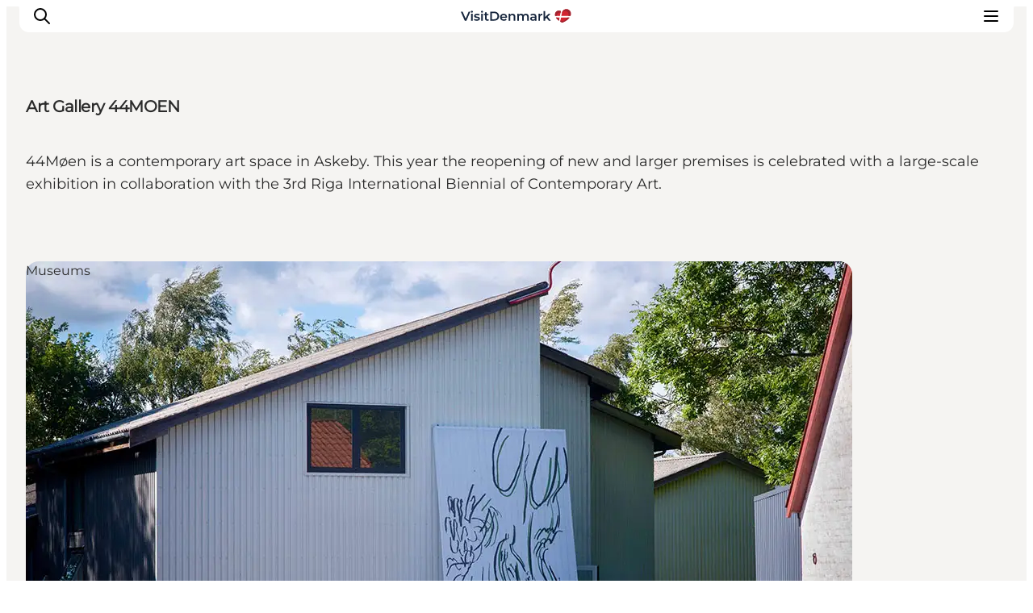

--- FILE ---
content_type: text/html; charset=utf-8
request_url: https://www.visitdenmark.fr/danemark/planifiez-votre-voyage/art-gallery-44moen-gdk818221
body_size: 20946
content:
<!DOCTYPE html><html lang="fr"><head><meta charSet="utf-8"/><meta name="viewport" content="width=device-width, initial-scale=1"/><link rel="preload" href="https://www.visitdenmark.com/files/visitdenmark.com/2023-03/VDK-logo.svg" as="image"/><link rel="stylesheet" href="/_next/static/chunks/c3c14b71bb5e25c5.css" data-precedence="next"/><link rel="stylesheet" href="/_next/static/chunks/e6d2efe0c30df128.css" data-precedence="next"/><link rel="stylesheet" href="/_next/static/chunks/cd4224f4486f39fb.css" data-precedence="next"/><link rel="stylesheet" href="/_next/static/chunks/3da40ae3de3017f8.css" data-precedence="next"/><link rel="stylesheet" href="/_next/static/chunks/b96d80b8fafe6a10.css" data-precedence="next"/><link rel="stylesheet" href="/_next/static/chunks/e1eaa1023e970b2a.css" data-precedence="next"/><link rel="stylesheet" href="/_next/static/chunks/163f657a16afbe5e.css" data-precedence="next"/><link rel="preload" as="script" fetchPriority="low" href="/_next/static/chunks/29f89178b15baee4.js"/><script src="/_next/static/chunks/f5293b943f689787.js" async=""></script><script src="/_next/static/chunks/21ce2c2412a1a327.js" async=""></script><script src="/_next/static/chunks/d0300bffb79131f2.js" async=""></script><script src="/_next/static/chunks/69af614134295f11.js" async=""></script><script src="/_next/static/chunks/turbopack-533ea817eca1e741.js" async=""></script><script src="/_next/static/chunks/82e40dc41a110604.js" async=""></script><script src="/_next/static/chunks/c19b156974b94b42.js" async=""></script><script src="/_next/static/chunks/9fcf33e2b08b5d0d.js" async=""></script><script src="/_next/static/chunks/1dc127070262d0de.js" async=""></script><script src="/_next/static/chunks/8e90e06892d09946.js" async=""></script><script src="/_next/static/chunks/4c2c4b59bbf4c031.js" async=""></script><script src="/_next/static/chunks/d7b10bb9e2cbd622.js" async=""></script><script src="/_next/static/chunks/c72cc1015981e0f2.js" async=""></script><script src="/_next/static/chunks/3cb2c3781678e163.js" async=""></script><script src="/_next/static/chunks/317d3da10ab1a50f.js" async=""></script><script src="/_next/static/chunks/c7625667a980dd7c.js" async=""></script><script src="/_next/static/chunks/8224d0b9ea5d8a58.js" async=""></script><script src="/_next/static/chunks/9f0f732e50e2ba8e.js" async=""></script><script src="/_next/static/chunks/50884ebda7a90d1d.js" async=""></script><meta name="next-size-adjust" content=""/><meta property="cludo:category_primary" content="Attractions"/><meta property="cludo:category_secondary" content="Museums"/><meta property="cludo:content_type" content="Product"/><meta property="cludo:image" content="https://files.guidedanmark.org/files/444/300804_Kunsthal_44Men_og_vrk_af_FOS_The_hand_is_a_sieve_that_collects_the_sun_1_2020..jpg"/><title>Art Gallery 44MOEN</title><meta name="description" content="44Møen is a contemporary art space in Askeby. This year the reopening of new and larger premises is celebrated with a large-scale exhibition in collaboration with the 3rd Riga International Biennial of Contemporary Art."/><link rel="manifest" href="/manifest.json"/><meta name="image_src" content="https://files.guidedanmark.org/files/444/300804_Kunsthal_44Men_og_vrk_af_FOS_The_hand_is_a_sieve_that_collects_the_sun_1_2020..jpg"/><meta name="twitter:card" content="summary_large_image"/><meta name="twitter:description" content="44Møen is a contemporary art space in Askeby. This year the reopening of new and larger premises is celebrated with a large-scale exhibition in collaboration with the 3rd Riga International Biennial of Contemporary Art."/><meta name="twitter:title" content="Art Gallery 44MOEN"/><meta name="twitter:image" content="https://files.guidedanmark.org/files/444/300804_Kunsthal_44Men_og_vrk_af_FOS_The_hand_is_a_sieve_that_collects_the_sun_1_2020..jpg"/><meta name="google-site-verification" content="eEoPL0dsywJtnxZhD3xCEBPuYil8dsWNutcsDQrIdIA"/><link rel="canonical" href="https://www.southzealand-mon.com/holiday/plan-your-trip/art-gallery-44moen-gdk818221"/><link rel="alternate" hrefLang="en" href="https://www.visitdenmark.com/denmark/plan-your-trip/art-gallery-44moen-gdk818221"/><link rel="alternate" hrefLang="da" href="https://www.visitdenmark.dk/danmark/explore/kunsthal-44moeen-gdk818221"/><link rel="alternate" hrefLang="de" href="https://www.visitdenmark.de/daenemark/reiseplanung/kunsthalle-44moeen-gdk818221"/><link rel="alternate" hrefLang="fr" href="https://www.visitdenmark.fr/danemark/planifiez-votre-voyage/art-gallery-44moen-gdk818221"/><link rel="alternate" hrefLang="it" href="https://www.visitdenmark.it/danimarca/pianifica-il-viaggio/art-gallery-44moen-gdk818221"/><link rel="alternate" hrefLang="nl" href="https://www.visitdenmark.nl/denemarken/reis-plannen/art-gallery-44moen-gdk818221"/><link rel="alternate" hrefLang="sv" href="https://www.visitdenmark.se/danmark/planera-resan/art-gallery-44moen-gdk818221"/><link rel="alternate" hrefLang="nb" href="https://www.visitdenmark.no/danmark/planlegg-reisen/kunsthal-44moeen-gdk818221"/><meta name="mobile-web-app-capable" content="yes"/><meta name="apple-mobile-web-app-title" content="Visit Denmark"/><meta name="apple-mobile-web-app-status-bar-style" content="default"/><meta property="og:title" content="Art Gallery 44MOEN"/><meta property="og:description" content="44Møen is a contemporary art space in Askeby. This year the reopening of new and larger premises is celebrated with a large-scale exhibition in collaboration with the 3rd Riga International Biennial of Contemporary Art."/><meta property="og:url" content="https://www.southzealand-mon.com/holiday/plan-your-trip/art-gallery-44moen-gdk818221"/><meta property="og:site_name" content="VisitDenmark"/><meta property="og:image" content="https://files.guidedanmark.org/files/444/300804_Kunsthal_44Men_og_vrk_af_FOS_The_hand_is_a_sieve_that_collects_the_sun_1_2020..jpg"/><meta name="twitter:card" content="summary_large_image"/><meta name="twitter:title" content="Art Gallery 44MOEN"/><meta name="twitter:description" content="44Møen is a contemporary art space in Askeby. This year the reopening of new and larger premises is celebrated with a large-scale exhibition in collaboration with the 3rd Riga International Biennial of Contemporary Art."/><meta name="twitter:image" content="https://files.guidedanmark.org/files/444/300804_Kunsthal_44Men_og_vrk_af_FOS_The_hand_is_a_sieve_that_collects_the_sun_1_2020..jpg"/><link rel="icon" href="/favicon.ico?favicon.6ef1db39.ico" sizes="48x48" type="image/x-icon"/><link rel="icon" href="/icon0.svg?icon0.f45f2625.svg" sizes="any" type="image/svg+xml"/><link rel="icon" href="/icon1.png?icon1.43be722a.png" sizes="96x96" type="image/png"/><link rel="apple-touch-icon" href="/apple-icon.png?apple-icon.ff66f5fa.png" sizes="180x180" type="image/png"/><script src="/_next/static/chunks/a6dad97d9634a72d.js" noModule=""></script></head><body class="montserrat_a6b03b6-module__xwFC0W__className flex flex-col items-center antialiased"><div hidden=""><!--$--><!--/$--></div><script>
(function(){
  var lang="fr";
  var hash="ea096611";
  var url="/api/dictionary?lang="+lang+"&hash="+hash;
  var cached=null;
  
  // Try localStorage cache first (instant, no network)
  try{
    var stored=localStorage.getItem("__dict_"+lang);
    if(stored){
      var parsed=JSON.parse(stored);
      if(parsed.hash===hash){
        cached=parsed.data;
      }
    }
  }catch(e){}
  
  if(cached){
    window.__TRANSLATIONS__=cached;
    window.__CURRENT_LANG__=lang;
    window.__DICT_HASH__=hash;
  }else{
    // Synchronous XHR to block until translations load (hydration safety)
    var xhr=new XMLHttpRequest();
    xhr.open("GET",url,false);
    try{
      xhr.send();
      if(xhr.status===200){
        var data=JSON.parse(xhr.responseText);
        window.__TRANSLATIONS__=data;
        window.__CURRENT_LANG__=lang;
        window.__DICT_HASH__=hash;
        // Cache in localStorage for next page load
        try{
          localStorage.setItem("__dict_"+lang,JSON.stringify({hash:hash,data:data}));
        }catch(e){}
      }
    }catch(e){
      console.error("Failed to load translations:",e);
    }
  }
})();
</script><script>
(function() {
  function supportsModernCSS() {
    if (!window.CSS || !window.CSS.supports) {
      return false;
    }
    try {
      var style = document.createElement('style');
      style.textContent = '@layer test {}';
      document.head.appendChild(style);
      var supportsLayers = style.sheet && style.sheet.cssRules.length > 0;
      document.head.removeChild(style);
      return supportsLayers;
    } catch (e) {
      return false;
    }
  }
  var isModern = supportsModernCSS();
  if (isModern) {
    return;
  }
  var link = document.createElement('link');
  link.rel = 'stylesheet';
  link.href = '/styles/legacy.css';
  document.head.appendChild(link);
})();
        </script><header class="top-0 z-50 w-[calc(100%-40px)] lg:w-[calc(100%-64px)] max-w-[1920px] px-6 lg:px-8 py-5 bg-white items-center justify-between transition-transform duration-300 hidden lg:flex header-curved fixed"><div class="flex items-center gap-4"><div class="flex items-center w-auto"><a href="/" class="block h-5" aria-label="Aller à la page d’accueil"><img src="https://www.visitdenmark.com/files/visitdenmark.com/2023-03/VDK-logo.svg" alt="VisitDenmark" width="158" height="23" class="h-full w-auto object-contain" loading="eager"/></a></div></div><nav aria-label="Navigation" class="z-10"><ul class="flex flex-col whitespace-nowrap lg:flex-row lg:items-center gap-6"><li class="shrink-0"><a href="https://www.visitdenmark.fr/danemark/inspirations" class="py-4 text-sm font-semibold tracking-tight hover:underline ">Inspirations</a></li><li class="shrink-0"><a href="https://www.visitdenmark.fr/danemark/destinations" class="py-4 text-sm font-semibold tracking-tight hover:underline ">Destinations</a></li><li class="shrink-0"><a href="https://www.visitdenmark.fr/danemark/quoi-faire" class="py-4 text-sm font-semibold tracking-tight hover:underline ">Quoi faire</a></li><li class="shrink-0"><a href="https://www.visitdenmark.fr/danemark/inspirations/hebergement" class="py-4 text-sm font-semibold tracking-tight hover:underline ">Hébergements</a></li><li class="shrink-0"><a href="https://www.visitdenmark.fr/danemark/planifiez-votre-voyage" class="py-4 text-sm font-semibold tracking-tight hover:underline font-semibold">Planifiez votre voyage</a></li></ul></nav><div class="flex items-center gap-1"><div><button type="button" class="flex items-center gap-0.5 text-xs font-semibold border border-grey-2 rounded-[5px] pl-2 pr-1 py-1" aria-expanded="false" aria-haspopup="true">Site<svg xmlns="http://www.w3.org/2000/svg" width="16" height="16" viewBox="0 0 24 24" fill="none" stroke="currentColor" stroke-width="2" stroke-linecap="round" stroke-linejoin="round" class="tabler-icon tabler-icon-chevron-down "><path d="M6 9l6 6l6 -6"></path></svg></button></div><div><button type="button" class="flex items-center gap-0.5 text-xs font-semibold border border-grey-2 rounded-[5px] pl-2 pr-1 py-1" aria-expanded="false" aria-haspopup="true"><div class="flex items-center gap-1"><svg xmlns="http://www.w3.org/2000/svg" width="16" height="16" viewBox="0 0 24 24" fill="none" stroke="currentColor" stroke-width="2" stroke-linecap="round" stroke-linejoin="round" class="tabler-icon tabler-icon-world "><path d="M3 12a9 9 0 1 0 18 0a9 9 0 0 0 -18 0"></path><path d="M3.6 9h16.8"></path><path d="M3.6 15h16.8"></path><path d="M11.5 3a17 17 0 0 0 0 18"></path><path d="M12.5 3a17 17 0 0 1 0 18"></path></svg><span class="sr-only">Choisissez la langue</span></div><svg xmlns="http://www.w3.org/2000/svg" width="16" height="16" viewBox="0 0 24 24" fill="none" stroke="currentColor" stroke-width="2" stroke-linecap="round" stroke-linejoin="round" class="tabler-icon tabler-icon-chevron-down "><path d="M6 9l6 6l6 -6"></path></svg></button></div><button type="button" id="search" class="items-center gap-0.5 text-xs font-semibold border border-grey-2 rounded-[5px] pl-1 pr-1 py-1 hidden lg:flex"><svg xmlns="http://www.w3.org/2000/svg" width="16" height="16" viewBox="0 0 24 24" fill="none" stroke="currentColor" stroke-width="2" stroke-linecap="round" stroke-linejoin="round" class="tabler-icon tabler-icon-search "><path d="M10 10m-7 0a7 7 0 1 0 14 0a7 7 0 1 0 -14 0"></path><path d="M21 21l-6 -6"></path></svg><span class="sr-only">Rechercher</span></button></div></header><header class="fixed top-0 z-50 flex w-[calc(100%-48px)] items-center justify-between lg:hidden"><div class="header-curved z-30 flex w-full items-center justify-between py-2"><button type="button" id="mobile-search" class="appearance-none bg-transparent border-0 items-center gap-0.5 text-xs font-semibold z-20 ml-2 p-2"><svg xmlns="http://www.w3.org/2000/svg" width="24" height="24" viewBox="0 0 24 24" fill="none" stroke="currentColor" stroke-width="2" stroke-linecap="round" stroke-linejoin="round" class="tabler-icon tabler-icon-search "><path d="M10 10m-7 0a7 7 0 1 0 14 0a7 7 0 1 0 -14 0"></path><path d="M21 21l-6 -6"></path></svg></button><div class="flex items-center z-20 max-h-[18px] w-auto transition-all"><a href="/" class="block h-5" aria-label="Aller à la page d’accueil"><img src="https://www.visitdenmark.com/files/visitdenmark.com/2023-03/VDK-logo.svg" alt="VisitDenmark" width="123" height="18" class="h-full w-auto object-contain" loading="eager"/></a></div><button type="button" class="appearance-none bg-transparent border-0 z-50 p-2 mr-2" aria-label="Open menu"><svg xmlns="http://www.w3.org/2000/svg" width="24" height="24" viewBox="0 0 24 24" fill="none" stroke="currentColor" stroke-width="2" stroke-linecap="round" stroke-linejoin="round" class="tabler-icon tabler-icon-menu-2 "><path d="M4 6l16 0"></path><path d="M4 12l16 0"></path><path d="M4 18l16 0"></path></svg></button></div><div class="fixed inset-0 z-10 bg-white" style="transform:translateY(-100%);transition:transform 300ms ease-in-out"><nav class="px-6 pt-30"><ul class="flex flex-col whitespace-nowrap lg:flex-row lg:items-center"><li class="shrink-0"><a href="https://www.visitdenmark.fr/danemark/inspirations" class="block w-full text-left py-5 text-xl font-semibold border-b border-grey-2 focus:-mx-8 focus:bg-foreground focus:text-background focus:px-8 focus:w-[calc(100%+56px)] active:-mx-8 active:bg-foreground active:text-background active:px-8 active:w-[calc(100%+56px)] ">Inspirations</a></li><li class="shrink-0"><a href="https://www.visitdenmark.fr/danemark/destinations" class="block w-full text-left py-5 text-xl font-semibold border-b border-grey-2 focus:-mx-8 focus:bg-foreground focus:text-background focus:px-8 focus:w-[calc(100%+56px)] active:-mx-8 active:bg-foreground active:text-background active:px-8 active:w-[calc(100%+56px)] ">Destinations</a></li><li class="shrink-0"><a href="https://www.visitdenmark.fr/danemark/quoi-faire" class="block w-full text-left py-5 text-xl font-semibold border-b border-grey-2 focus:-mx-8 focus:bg-foreground focus:text-background focus:px-8 focus:w-[calc(100%+56px)] active:-mx-8 active:bg-foreground active:text-background active:px-8 active:w-[calc(100%+56px)] ">Quoi faire</a></li><li class="shrink-0"><a href="https://www.visitdenmark.fr/danemark/inspirations/hebergement" class="block w-full text-left py-5 text-xl font-semibold border-b border-grey-2 focus:-mx-8 focus:bg-foreground focus:text-background focus:px-8 focus:w-[calc(100%+56px)] active:-mx-8 active:bg-foreground active:text-background active:px-8 active:w-[calc(100%+56px)] ">Hébergements</a></li><li class="shrink-0"><a href="https://www.visitdenmark.fr/danemark/planifiez-votre-voyage" class="block w-full text-left py-5 text-xl font-semibold border-b border-grey-2 focus:-mx-8 focus:bg-foreground focus:text-background focus:px-8 focus:w-[calc(100%+56px)] active:-mx-8 active:bg-foreground active:text-background active:px-8 active:w-[calc(100%+56px)] font-semibold">Planifiez votre voyage</a></li></ul></nav><div class="absolute bottom-0 left-0 right-0 p-6 bg-white"><div class="flex items-stretch gap-2"><button type="button" class="flex items-center gap-1 text-sm font-semibold border border-grey-2 rounded-[5px] px-2 py-3">Visiteurs<svg xmlns="http://www.w3.org/2000/svg" width="16" height="16" viewBox="0 0 24 24" fill="none" stroke="currentColor" stroke-width="2" stroke-linecap="round" stroke-linejoin="round" class="tabler-icon tabler-icon-chevron-down "><path d="M6 9l6 6l6 -6"></path></svg></button><button type="button" class="flex items-center gap-1 text-sm font-semibold border border-grey-2 rounded-[5px] px-2 py-2"><svg xmlns="http://www.w3.org/2000/svg" width="24" height="24" viewBox="0 0 24 24" fill="none" stroke="currentColor" stroke-width="2" stroke-linecap="round" stroke-linejoin="round" class="tabler-icon tabler-icon-world "><path d="M3 12a9 9 0 1 0 18 0a9 9 0 0 0 -18 0"></path><path d="M3.6 9h16.8"></path><path d="M3.6 15h16.8"></path><path d="M11.5 3a17 17 0 0 0 0 18"></path><path d="M12.5 3a17 17 0 0 1 0 18"></path></svg><svg xmlns="http://www.w3.org/2000/svg" width="16" height="16" viewBox="0 0 24 24" fill="none" stroke="currentColor" stroke-width="2" stroke-linecap="round" stroke-linejoin="round" class="tabler-icon tabler-icon-chevron-down "><path d="M6 9l6 6l6 -6"></path></svg></button></div></div></div><div class="fixed inset-0 z-50 transition-opacity pointer-events-none opacity-0"><div class="absolute inset-0 bg-foreground/30"></div><div role="dialog" aria-modal="true" aria-labelledby="panel-title-Select site" aria-hidden="true" class="absolute bottom-0 left-0 right-0 z-50 bg-white rounded-t-xl p-6 transition-transform duration-300 ease-in-out translate-y-full"><div class="flex justify-between items-center mb-4"><h2 id="panel-title-Select site" class="text-lg font-semibold">Select site</h2><button type="button" class="p-2"><svg xmlns="http://www.w3.org/2000/svg" width="24" height="24" viewBox="0 0 24 24" fill="none" stroke="currentColor" stroke-width="2" stroke-linecap="round" stroke-linejoin="round" class="tabler-icon tabler-icon-x "><path d="M18 6l-12 12"></path><path d="M6 6l12 12"></path></svg></button></div><div class="overflow-y-auto max-h-[60vh]"><ul class="space-y-4"><li><a href="https://www.visitdenmark.fr/danemark" class="active:outline-foreground block py-2 text-xs font-semibold active:outline-1 active:outline-offset-2">Visiteurs</a></li><li><a href="https://www.visitdenmark.fr/professionnels" class="active:outline-foreground block py-2 text-xs font-semibold active:outline-1 active:outline-offset-2">Professionnels</a></li><li><a href="https://www.visitdenmark.fr/presse" class="active:outline-foreground block py-2 text-xs font-semibold active:outline-1 active:outline-offset-2">Presse</a></li></ul></div></div></div><div class="fixed inset-0 z-50 transition-opacity pointer-events-none opacity-0"><div class="absolute inset-0 bg-foreground/30"></div><div role="dialog" aria-modal="true" aria-labelledby="panel-title-Select language" aria-hidden="true" class="absolute bottom-0 left-0 right-0 z-50 bg-white rounded-t-xl p-6 transition-transform duration-300 ease-in-out translate-y-full"><div class="flex justify-between items-center mb-4"><h2 id="panel-title-Select language" class="text-lg font-semibold">Select language</h2><button type="button" class="p-2"><svg xmlns="http://www.w3.org/2000/svg" width="24" height="24" viewBox="0 0 24 24" fill="none" stroke="currentColor" stroke-width="2" stroke-linecap="round" stroke-linejoin="round" class="tabler-icon tabler-icon-x "><path d="M18 6l-12 12"></path><path d="M6 6l12 12"></path></svg></button></div><div class="overflow-y-auto max-h-[60vh]"><a href="https://www.visitdenmark.com/" class="block w-full text-left cursor-pointer py-3 text-xs font-semibold px-0 focus:underline text-gray-700 hover:bg-gray-100 hover:text-gray-900">English</a><a href="https://www.visitdenmark.dk/" class="block w-full text-left cursor-pointer py-3 text-xs font-semibold px-0 focus:underline text-gray-700 hover:bg-gray-100 hover:text-gray-900">Danish</a><a href="https://www.visitdenmark.de/" class="block w-full text-left cursor-pointer py-3 text-xs font-semibold px-0 focus:underline text-gray-700 hover:bg-gray-100 hover:text-gray-900">Deutsch</a><a href="https://www.visitdenmark.fr/" class="block w-full text-left hover:bg-gray-100 cursor-pointer py-3 text-xs px-0 focus:underline font-medium bg-white text-grey-3">Français</a><a href="https://www.visitdenmark.it/" class="block w-full text-left cursor-pointer py-3 text-xs font-semibold px-0 focus:underline text-gray-700 hover:bg-gray-100 hover:text-gray-900">Italiano</a><a href="https://www.visitdenmark.nl/" class="block w-full text-left cursor-pointer py-3 text-xs font-semibold px-0 focus:underline text-gray-700 hover:bg-gray-100 hover:text-gray-900">Nederlands</a><a href="https://www.visitdenmark.se/" class="block w-full text-left cursor-pointer py-3 text-xs font-semibold px-0 focus:underline text-gray-700 hover:bg-gray-100 hover:text-gray-900">Svenska</a><a href="https://www.visitdenmark.no/" class="block w-full text-left cursor-pointer py-3 text-xs font-semibold px-0 focus:underline text-gray-700 hover:bg-gray-100 hover:text-gray-900">Norsk</a></div></div></div></header><!--$!--><template data-dgst="BAILOUT_TO_CLIENT_SIDE_RENDERING"></template><!--/$--><main><script type="application/ld+json">{"@context":"https://schema.org","@graph":[{"@type":"Museum","name":"Art Gallery 44MOEN","geo":{"@type":"GeoCoordinates","latitude":"54.923479","longitude":"12.17587"},"address":{"@type":"PostalAddress","streetAddress":"Fanefjordgade 44","postalCode":"4792"}},{"@type":"Product","name":"Art Gallery 44MOEN","image":{"@type":"ImageObject","url":"https://files.guidedanmark.org/files/444/300804_Kunsthal_44Men_og_vrk_af_FOS_The_hand_is_a_sieve_that_collects_the_sun_1_2020..jpg"}}]}</script><article data-node-type="Product"><div class="product-hero relative" style="background-color:#F5F4F2;color:#2B2B2B"><div class="grid-system"><div class="container-full flex flex-col pt-24"><div class="lg:flex grow flex-col items-center lg:justify-center"><div class="flex flex-col gap-8 lg:grid-sub-system text-left"><h1 class="h2 font-extrabold lg:col-span-6">Art Gallery 44MOEN</h1><div class="lg:col-span-6 lg:col-start-1"><p class="text-lg pt-2 font-medium">44Møen is a contemporary art space in Askeby. This year the reopening of new and larger premises is celebrated with a large-scale exhibition in collaboration with the 3rd Riga International Biennial of Contemporary Art.</p></div><div class="lg:col-span-6 lg:col-start-1 flex flex-col items-start sm:flex-row flex-wrap sm:items-center gap-4 lg:mt-6"></div></div></div><div class="w-full mb-16 mt-16" id="product-hero-media-wrapper"><div class="relative aspect-video flex [&amp;&gt;.labelled]:w-full [&amp;&gt;.labelled]:h-full" style="--color-background:#F5F4F2"><div class="relative labelled" data-label-position-x="start" data-label-position-y="top" style="--border-radius:var(--radius-xl)"><picture class="hero-gradient--bottom rounded"><source srcSet="https://files.guidedanmark.org/files/444/300804_Kunsthal_44Men_og_vrk_af_FOS_The_hand_is_a_sieve_that_collects_the_sun_1_2020..jpg?width=213&amp;height=120&amp;mode=crop&amp;scale=down&amp;format=webp&amp;webp.quality=60 213w, https://files.guidedanmark.org/files/444/300804_Kunsthal_44Men_og_vrk_af_FOS_The_hand_is_a_sieve_that_collects_the_sun_1_2020..jpg?width=427&amp;height=240&amp;mode=crop&amp;scale=down&amp;format=webp&amp;webp.quality=60 427w, https://files.guidedanmark.org/files/444/300804_Kunsthal_44Men_og_vrk_af_FOS_The_hand_is_a_sieve_that_collects_the_sun_1_2020..jpg?width=427&amp;height=240&amp;mode=crop&amp;scale=down&amp;format=webp&amp;webp.quality=60 427w, https://files.guidedanmark.org/files/444/300804_Kunsthal_44Men_og_vrk_af_FOS_The_hand_is_a_sieve_that_collects_the_sun_1_2020..jpg?width=1280&amp;height=720&amp;mode=crop&amp;scale=down&amp;format=webp&amp;webp.quality=60 1280w, https://files.guidedanmark.org/files/444/300804_Kunsthal_44Men_og_vrk_af_FOS_The_hand_is_a_sieve_that_collects_the_sun_1_2020..jpg?width=1707&amp;height=960&amp;mode=crop&amp;scale=down&amp;format=webp&amp;webp.quality=60 1707w, https://files.guidedanmark.org/files/444/300804_Kunsthal_44Men_og_vrk_af_FOS_The_hand_is_a_sieve_that_collects_the_sun_1_2020..jpg?width=2000&amp;height=1125&amp;mode=crop&amp;scale=down&amp;format=webp&amp;webp.quality=60 2000w" type="image/webp"/><source srcSet="https://files.guidedanmark.org/files/444/300804_Kunsthal_44Men_og_vrk_af_FOS_The_hand_is_a_sieve_that_collects_the_sun_1_2020..jpg?width=213&amp;height=120&amp;mode=crop&amp;scale=down&amp;format=jpeg&amp;jpeg.quality=70 213w, https://files.guidedanmark.org/files/444/300804_Kunsthal_44Men_og_vrk_af_FOS_The_hand_is_a_sieve_that_collects_the_sun_1_2020..jpg?width=427&amp;height=240&amp;mode=crop&amp;scale=down&amp;format=jpeg&amp;jpeg.quality=70 427w, https://files.guidedanmark.org/files/444/300804_Kunsthal_44Men_og_vrk_af_FOS_The_hand_is_a_sieve_that_collects_the_sun_1_2020..jpg?width=427&amp;height=240&amp;mode=crop&amp;scale=down&amp;format=jpeg&amp;jpeg.quality=70 427w, https://files.guidedanmark.org/files/444/300804_Kunsthal_44Men_og_vrk_af_FOS_The_hand_is_a_sieve_that_collects_the_sun_1_2020..jpg?width=1280&amp;height=720&amp;mode=crop&amp;scale=down&amp;format=jpeg&amp;jpeg.quality=70 1280w, https://files.guidedanmark.org/files/444/300804_Kunsthal_44Men_og_vrk_af_FOS_The_hand_is_a_sieve_that_collects_the_sun_1_2020..jpg?width=1707&amp;height=960&amp;mode=crop&amp;scale=down&amp;format=jpeg&amp;jpeg.quality=70 1707w, https://files.guidedanmark.org/files/444/300804_Kunsthal_44Men_og_vrk_af_FOS_The_hand_is_a_sieve_that_collects_the_sun_1_2020..jpg?width=2000&amp;height=1125&amp;mode=crop&amp;scale=down&amp;format=jpeg&amp;jpeg.quality=70 2000w" type="image/jpeg"/><img src="https://files.guidedanmark.org/files/444/300804_Kunsthal_44Men_og_vrk_af_FOS_The_hand_is_a_sieve_that_collects_the_sun_1_2020..jpg" alt="Art Gallery 44MOEN" width="800" height="450" loading="eager" fetchPriority="high" class="rounded-2xl object-cover" style="display:block;width:100%;aspect-ratio:1/0.5625" data-testaspectratio="SIXTEEN_NINE"/></picture><div class="not-prose flex items-center gap-3 flex-col absolute bottom-6 left-6 text-grey-1" data-testid="location-vertical"><span class="text-inherit flex items-center gap-1 font-semibold tracking-tight text-xs" data-testid="location-text"><svg width="12" height="15" viewBox="0 0 12 15" fill="none" xmlns="http://www.w3.org/2000/svg" data-testid="location-icon"><path d="M10.2424 2.41357C11.344 3.51497 11.974 5.00159 11.9992 6.55908C12.0245 8.11657 11.443 9.62283 10.3778 10.7594L10.2424 10.8994L7.41384 13.7273C7.05494 14.086 6.57311 14.2948 6.06598 14.3115C5.55885 14.3282 5.06432 14.1516 4.68258 13.8173L4.58658 13.7273L1.75732 10.8987C0.632129 9.77349 0 8.2474 0 6.65613C0 5.06486 0.632129 3.53877 1.75732 2.41357C2.88252 1.28838 4.40861 0.65625 5.99988 0.65625C7.59115 0.65625 9.11724 1.28838 10.2424 2.41357ZM5.99988 4.65618C5.73724 4.65618 5.47718 4.70791 5.23453 4.80842C4.99189 4.90893 4.77142 5.05624 4.5857 5.24195C4.39999 5.42767 4.25268 5.64814 4.15217 5.89078C4.05166 6.13343 3.99993 6.39349 3.99993 6.65613C3.99993 6.91877 4.05166 7.17883 4.15217 7.42148C4.25268 7.66412 4.39999 7.88459 4.5857 8.07031C4.77142 8.25602 4.99189 8.40333 5.23453 8.50384C5.47718 8.60435 5.73724 8.65608 5.99988 8.65608C6.5303 8.65608 7.03899 8.44537 7.41406 8.07031C7.78912 7.69524 7.99983 7.18655 7.99983 6.65613C7.99983 6.12571 7.78912 5.61702 7.41406 5.24195C7.03899 4.86689 6.5303 4.65618 5.99988 4.65618Z" fill="currentColor"></path></svg>Borre, South Zealand</span></div><div class="absolute start-0 top-0"><div class="label">Museums</div></div></div></div><div class="not-prose text-inherit flex items-center gap-3 flex-row mt-4" data-testid="location-inline"><div class="flex gap-1 items-start flex-row"><span class="text-xs font-medium flex gap-1" data-testid="location-photographer"><span>Photo<!-- -->:<!-- --> <!-- -->Thomas Gunnar Bagge</span></span></div></div></div></div></div></div><div class="mt-12 mb-16"><div class="swiper-carousel-container"><style>
        #swiper-https---files-guidedanmark-org-files-444-300802_Besgende_afprver_VR-oplevelsen_Billeder_af_Fremtiden_i_2022-jpg:not(.swiper-initialized) {
          padding-left: 24px;
          padding-right: 24px;
        }
        #swiper-https---files-guidedanmark-org-files-444-300802_Besgende_afprver_VR-oplevelsen_Billeder_af_Fremtiden_i_2022-jpg:not(.swiper-initialized) > .swiper-wrapper > .swiper-slide {
          width: calc((100% + 48px - 3.999999999999999px) / 1.2);
        }
        #swiper-https---files-guidedanmark-org-files-444-300802_Besgende_afprver_VR-oplevelsen_Billeder_af_Fremtiden_i_2022-jpg-navigation {
          display: flex;
        }
        @media (min-width: 768px) {
          #swiper-https---files-guidedanmark-org-files-444-300802_Besgende_afprver_VR-oplevelsen_Billeder_af_Fremtiden_i_2022-jpg:not(.swiper-initialized) {
            padding-left: 24px;
            padding-right: 24px;
          }
          #swiper-https---files-guidedanmark-org-files-444-300802_Besgende_afprver_VR-oplevelsen_Billeder_af_Fremtiden_i_2022-jpg:not(.swiper-initialized) > .swiper-wrapper > .swiper-slide {
            width: calc((100% + 48px - 6.000000000000001px) / 1.3);
          }
          #swiper-https---files-guidedanmark-org-files-444-300802_Besgende_afprver_VR-oplevelsen_Billeder_af_Fremtiden_i_2022-jpg-navigation {
            display: flex;
          }
        }
        @media (min-width: 1024px) {
          #swiper-https---files-guidedanmark-org-files-444-300802_Besgende_afprver_VR-oplevelsen_Billeder_af_Fremtiden_i_2022-jpg:not(.swiper-initialized) {
            padding-left: 64px;
            padding-right: 64px;
          }
          #swiper-https---files-guidedanmark-org-files-444-300802_Besgende_afprver_VR-oplevelsen_Billeder_af_Fremtiden_i_2022-jpg:not(.swiper-initialized) > .swiper-wrapper > .swiper-slide {
            width: calc((100% + 128px - 7.999999999999998px) / 1.4);
          }
          #swiper-https---files-guidedanmark-org-files-444-300802_Besgende_afprver_VR-oplevelsen_Billeder_af_Fremtiden_i_2022-jpg-navigation {
            display: flex;
          }
        }</style><div id="swiper-https---files-guidedanmark-org-files-444-300802_Besgende_afprver_VR-oplevelsen_Billeder_af_Fremtiden_i_2022-jpg" class="swiper flex flex-nowrap overflow-hidden"><div class="swiper-wrapper"><div class="swiper-slide h-auto! flex-grow *:h-full flex-shrink-0" style="margin-right:20px"><div class="not-prose gap-y-5 rounded-2xl bg-background relative"><picture><source srcSet="https://files.guidedanmark.org/files/444/300802_Besgende_afprver_VR-oplevelsen_Billeder_af_Fremtiden_i_2022.jpg?width=213&amp;height=120&amp;mode=crop&amp;scale=down&amp;format=webp&amp;webp.quality=60 213w, https://files.guidedanmark.org/files/444/300802_Besgende_afprver_VR-oplevelsen_Billeder_af_Fremtiden_i_2022.jpg?width=427&amp;height=240&amp;mode=crop&amp;scale=down&amp;format=webp&amp;webp.quality=60 427w, https://files.guidedanmark.org/files/444/300802_Besgende_afprver_VR-oplevelsen_Billeder_af_Fremtiden_i_2022.jpg?width=427&amp;height=240&amp;mode=crop&amp;scale=down&amp;format=webp&amp;webp.quality=60 427w, https://files.guidedanmark.org/files/444/300802_Besgende_afprver_VR-oplevelsen_Billeder_af_Fremtiden_i_2022.jpg?width=1280&amp;height=720&amp;mode=crop&amp;scale=down&amp;format=webp&amp;webp.quality=60 1280w, https://files.guidedanmark.org/files/444/300802_Besgende_afprver_VR-oplevelsen_Billeder_af_Fremtiden_i_2022.jpg?width=1707&amp;height=960&amp;mode=crop&amp;scale=down&amp;format=webp&amp;webp.quality=60 1707w, https://files.guidedanmark.org/files/444/300802_Besgende_afprver_VR-oplevelsen_Billeder_af_Fremtiden_i_2022.jpg?width=2000&amp;height=1125&amp;mode=crop&amp;scale=down&amp;format=webp&amp;webp.quality=60 2000w" type="image/webp" sizes="(max-width: 420px) 83vw, (max-width: 512px) 83vw, (max-width: 768px) 76vw, (max-width: 1023px) 76vw, 71vw"/><source srcSet="https://files.guidedanmark.org/files/444/300802_Besgende_afprver_VR-oplevelsen_Billeder_af_Fremtiden_i_2022.jpg?width=213&amp;height=120&amp;mode=crop&amp;scale=down&amp;format=jpeg&amp;jpeg.quality=70 213w, https://files.guidedanmark.org/files/444/300802_Besgende_afprver_VR-oplevelsen_Billeder_af_Fremtiden_i_2022.jpg?width=427&amp;height=240&amp;mode=crop&amp;scale=down&amp;format=jpeg&amp;jpeg.quality=70 427w, https://files.guidedanmark.org/files/444/300802_Besgende_afprver_VR-oplevelsen_Billeder_af_Fremtiden_i_2022.jpg?width=427&amp;height=240&amp;mode=crop&amp;scale=down&amp;format=jpeg&amp;jpeg.quality=70 427w, https://files.guidedanmark.org/files/444/300802_Besgende_afprver_VR-oplevelsen_Billeder_af_Fremtiden_i_2022.jpg?width=1280&amp;height=720&amp;mode=crop&amp;scale=down&amp;format=jpeg&amp;jpeg.quality=70 1280w, https://files.guidedanmark.org/files/444/300802_Besgende_afprver_VR-oplevelsen_Billeder_af_Fremtiden_i_2022.jpg?width=1707&amp;height=960&amp;mode=crop&amp;scale=down&amp;format=jpeg&amp;jpeg.quality=70 1707w, https://files.guidedanmark.org/files/444/300802_Besgende_afprver_VR-oplevelsen_Billeder_af_Fremtiden_i_2022.jpg?width=2000&amp;height=1125&amp;mode=crop&amp;scale=down&amp;format=jpeg&amp;jpeg.quality=70 2000w" type="image/jpeg" sizes="(max-width: 420px) 83vw, (max-width: 512px) 83vw, (max-width: 768px) 76vw, (max-width: 1023px) 76vw, 71vw"/><img src="https://files.guidedanmark.org/files/444/300802_Besgende_afprver_VR-oplevelsen_Billeder_af_Fremtiden_i_2022.jpg" alt="Art Gallery 44MOEN" width="800" height="450" loading="lazy" class="rounded-2xl object-cover" sizes="(max-width: 420px) 83vw, (max-width: 512px) 83vw, (max-width: 768px) 76vw, (max-width: 1023px) 76vw, 71vw" style="display:block;width:100%;aspect-ratio:1/0.5625" data-testaspectratio="SIXTEEN_NINE"/></picture><div class="not-prose text-inherit flex items-center gap-3 flex-row mt-2" data-testid="location-inline"><div class="flex gap-1 items-start flex-row"><span class="text-xs font-medium flex gap-1" data-testid="location-photographer"><span>Photo<!-- -->:<!-- --> <!-- -->Jacob Kreutzfeldt</span></span></div></div></div></div><div class="swiper-slide h-auto! flex-grow *:h-full flex-shrink-0" style="margin-right:20px"><div class="not-prose gap-y-5 rounded-2xl bg-background relative"><picture><source srcSet="https://files.guidedanmark.org/files/444/300967_Kunsthal-44-nr-4.jpg?width=213&amp;height=120&amp;mode=crop&amp;scale=down&amp;format=webp&amp;webp.quality=60 213w, https://files.guidedanmark.org/files/444/300967_Kunsthal-44-nr-4.jpg?width=427&amp;height=240&amp;mode=crop&amp;scale=down&amp;format=webp&amp;webp.quality=60 427w, https://files.guidedanmark.org/files/444/300967_Kunsthal-44-nr-4.jpg?width=427&amp;height=240&amp;mode=crop&amp;scale=down&amp;format=webp&amp;webp.quality=60 427w, https://files.guidedanmark.org/files/444/300967_Kunsthal-44-nr-4.jpg?width=1280&amp;height=720&amp;mode=crop&amp;scale=down&amp;format=webp&amp;webp.quality=60 1280w, https://files.guidedanmark.org/files/444/300967_Kunsthal-44-nr-4.jpg?width=1707&amp;height=960&amp;mode=crop&amp;scale=down&amp;format=webp&amp;webp.quality=60 1707w, https://files.guidedanmark.org/files/444/300967_Kunsthal-44-nr-4.jpg?width=2000&amp;height=1125&amp;mode=crop&amp;scale=down&amp;format=webp&amp;webp.quality=60 2000w" type="image/webp" sizes="(max-width: 420px) 83vw, (max-width: 512px) 83vw, (max-width: 768px) 76vw, (max-width: 1023px) 76vw, 71vw"/><source srcSet="https://files.guidedanmark.org/files/444/300967_Kunsthal-44-nr-4.jpg?width=213&amp;height=120&amp;mode=crop&amp;scale=down&amp;format=jpeg&amp;jpeg.quality=70 213w, https://files.guidedanmark.org/files/444/300967_Kunsthal-44-nr-4.jpg?width=427&amp;height=240&amp;mode=crop&amp;scale=down&amp;format=jpeg&amp;jpeg.quality=70 427w, https://files.guidedanmark.org/files/444/300967_Kunsthal-44-nr-4.jpg?width=427&amp;height=240&amp;mode=crop&amp;scale=down&amp;format=jpeg&amp;jpeg.quality=70 427w, https://files.guidedanmark.org/files/444/300967_Kunsthal-44-nr-4.jpg?width=1280&amp;height=720&amp;mode=crop&amp;scale=down&amp;format=jpeg&amp;jpeg.quality=70 1280w, https://files.guidedanmark.org/files/444/300967_Kunsthal-44-nr-4.jpg?width=1707&amp;height=960&amp;mode=crop&amp;scale=down&amp;format=jpeg&amp;jpeg.quality=70 1707w, https://files.guidedanmark.org/files/444/300967_Kunsthal-44-nr-4.jpg?width=2000&amp;height=1125&amp;mode=crop&amp;scale=down&amp;format=jpeg&amp;jpeg.quality=70 2000w" type="image/jpeg" sizes="(max-width: 420px) 83vw, (max-width: 512px) 83vw, (max-width: 768px) 76vw, (max-width: 1023px) 76vw, 71vw"/><img src="https://files.guidedanmark.org/files/444/300967_Kunsthal-44-nr-4.jpg" alt="Art Gallery 44MOEN" width="800" height="450" loading="lazy" class="rounded-2xl object-cover" sizes="(max-width: 420px) 83vw, (max-width: 512px) 83vw, (max-width: 768px) 76vw, (max-width: 1023px) 76vw, 71vw" style="display:block;width:100%;aspect-ratio:1/0.5625" data-testaspectratio="SIXTEEN_NINE"/></picture><div class="not-prose text-inherit flex items-center gap-3 flex-row mt-2" data-testid="location-inline"><div class="flex gap-1 items-start flex-row"><span class="text-xs font-medium flex gap-1" data-testid="location-photographer"><span>Photo<!-- -->:<!-- --> <!-- -->Philmann Architects</span></span></div></div></div></div><div class="swiper-slide h-auto! flex-grow *:h-full flex-shrink-0" style="margin-right:20px"><div class="not-prose gap-y-5 rounded-2xl bg-background relative"><picture><source srcSet="https://files.guidedanmark.org/files/444/300805_Bjrn_Nrgaard_tager_frste_spadestik_til_44Mens_nye_bygninger_i_maj_2022.jpg?width=213&amp;height=120&amp;mode=crop&amp;scale=down&amp;format=webp&amp;webp.quality=60 213w, https://files.guidedanmark.org/files/444/300805_Bjrn_Nrgaard_tager_frste_spadestik_til_44Mens_nye_bygninger_i_maj_2022.jpg?width=427&amp;height=240&amp;mode=crop&amp;scale=down&amp;format=webp&amp;webp.quality=60 427w, https://files.guidedanmark.org/files/444/300805_Bjrn_Nrgaard_tager_frste_spadestik_til_44Mens_nye_bygninger_i_maj_2022.jpg?width=427&amp;height=240&amp;mode=crop&amp;scale=down&amp;format=webp&amp;webp.quality=60 427w, https://files.guidedanmark.org/files/444/300805_Bjrn_Nrgaard_tager_frste_spadestik_til_44Mens_nye_bygninger_i_maj_2022.jpg?width=1280&amp;height=720&amp;mode=crop&amp;scale=down&amp;format=webp&amp;webp.quality=60 1280w, https://files.guidedanmark.org/files/444/300805_Bjrn_Nrgaard_tager_frste_spadestik_til_44Mens_nye_bygninger_i_maj_2022.jpg?width=1707&amp;height=960&amp;mode=crop&amp;scale=down&amp;format=webp&amp;webp.quality=60 1707w, https://files.guidedanmark.org/files/444/300805_Bjrn_Nrgaard_tager_frste_spadestik_til_44Mens_nye_bygninger_i_maj_2022.jpg?width=2000&amp;height=1125&amp;mode=crop&amp;scale=down&amp;format=webp&amp;webp.quality=60 2000w" type="image/webp" sizes="(max-width: 420px) 83vw, (max-width: 512px) 83vw, (max-width: 768px) 76vw, (max-width: 1023px) 76vw, 71vw"/><source srcSet="https://files.guidedanmark.org/files/444/300805_Bjrn_Nrgaard_tager_frste_spadestik_til_44Mens_nye_bygninger_i_maj_2022.jpg?width=213&amp;height=120&amp;mode=crop&amp;scale=down&amp;format=jpeg&amp;jpeg.quality=70 213w, https://files.guidedanmark.org/files/444/300805_Bjrn_Nrgaard_tager_frste_spadestik_til_44Mens_nye_bygninger_i_maj_2022.jpg?width=427&amp;height=240&amp;mode=crop&amp;scale=down&amp;format=jpeg&amp;jpeg.quality=70 427w, https://files.guidedanmark.org/files/444/300805_Bjrn_Nrgaard_tager_frste_spadestik_til_44Mens_nye_bygninger_i_maj_2022.jpg?width=427&amp;height=240&amp;mode=crop&amp;scale=down&amp;format=jpeg&amp;jpeg.quality=70 427w, https://files.guidedanmark.org/files/444/300805_Bjrn_Nrgaard_tager_frste_spadestik_til_44Mens_nye_bygninger_i_maj_2022.jpg?width=1280&amp;height=720&amp;mode=crop&amp;scale=down&amp;format=jpeg&amp;jpeg.quality=70 1280w, https://files.guidedanmark.org/files/444/300805_Bjrn_Nrgaard_tager_frste_spadestik_til_44Mens_nye_bygninger_i_maj_2022.jpg?width=1707&amp;height=960&amp;mode=crop&amp;scale=down&amp;format=jpeg&amp;jpeg.quality=70 1707w, https://files.guidedanmark.org/files/444/300805_Bjrn_Nrgaard_tager_frste_spadestik_til_44Mens_nye_bygninger_i_maj_2022.jpg?width=2000&amp;height=1125&amp;mode=crop&amp;scale=down&amp;format=jpeg&amp;jpeg.quality=70 2000w" type="image/jpeg" sizes="(max-width: 420px) 83vw, (max-width: 512px) 83vw, (max-width: 768px) 76vw, (max-width: 1023px) 76vw, 71vw"/><img src="https://files.guidedanmark.org/files/444/300805_Bjrn_Nrgaard_tager_frste_spadestik_til_44Mens_nye_bygninger_i_maj_2022.jpg" alt="Art Gallery 44MOEN" width="800" height="450" loading="lazy" class="rounded-2xl object-cover" sizes="(max-width: 420px) 83vw, (max-width: 512px) 83vw, (max-width: 768px) 76vw, (max-width: 1023px) 76vw, 71vw" style="display:block;width:100%;aspect-ratio:1/0.5625" data-testaspectratio="SIXTEEN_NINE"/></picture><div class="not-prose text-inherit flex items-center gap-3 flex-row mt-2" data-testid="location-inline"><div class="flex gap-1 items-start flex-row"><span class="text-xs font-medium flex gap-1" data-testid="location-photographer"><span>Photo<!-- -->:<!-- --> <!-- -->Thomas Gunnar Bagge</span></span></div></div></div></div><div class="swiper-slide h-auto! flex-grow *:h-full flex-shrink-0" style="margin-right:20px"><div class="not-prose gap-y-5 rounded-2xl bg-background relative"><picture><source srcSet="https://files.guidedanmark.org/files/444/300803_Udstillingsbning_2022.jpg?width=213&amp;height=120&amp;mode=crop&amp;scale=down&amp;format=webp&amp;webp.quality=60 213w, https://files.guidedanmark.org/files/444/300803_Udstillingsbning_2022.jpg?width=427&amp;height=240&amp;mode=crop&amp;scale=down&amp;format=webp&amp;webp.quality=60 427w, https://files.guidedanmark.org/files/444/300803_Udstillingsbning_2022.jpg?width=427&amp;height=240&amp;mode=crop&amp;scale=down&amp;format=webp&amp;webp.quality=60 427w, https://files.guidedanmark.org/files/444/300803_Udstillingsbning_2022.jpg?width=1280&amp;height=720&amp;mode=crop&amp;scale=down&amp;format=webp&amp;webp.quality=60 1280w, https://files.guidedanmark.org/files/444/300803_Udstillingsbning_2022.jpg?width=1707&amp;height=960&amp;mode=crop&amp;scale=down&amp;format=webp&amp;webp.quality=60 1707w, https://files.guidedanmark.org/files/444/300803_Udstillingsbning_2022.jpg?width=2000&amp;height=1125&amp;mode=crop&amp;scale=down&amp;format=webp&amp;webp.quality=60 2000w" type="image/webp" sizes="(max-width: 420px) 83vw, (max-width: 512px) 83vw, (max-width: 768px) 76vw, (max-width: 1023px) 76vw, 71vw"/><source srcSet="https://files.guidedanmark.org/files/444/300803_Udstillingsbning_2022.jpg?width=213&amp;height=120&amp;mode=crop&amp;scale=down&amp;format=jpeg&amp;jpeg.quality=70 213w, https://files.guidedanmark.org/files/444/300803_Udstillingsbning_2022.jpg?width=427&amp;height=240&amp;mode=crop&amp;scale=down&amp;format=jpeg&amp;jpeg.quality=70 427w, https://files.guidedanmark.org/files/444/300803_Udstillingsbning_2022.jpg?width=427&amp;height=240&amp;mode=crop&amp;scale=down&amp;format=jpeg&amp;jpeg.quality=70 427w, https://files.guidedanmark.org/files/444/300803_Udstillingsbning_2022.jpg?width=1280&amp;height=720&amp;mode=crop&amp;scale=down&amp;format=jpeg&amp;jpeg.quality=70 1280w, https://files.guidedanmark.org/files/444/300803_Udstillingsbning_2022.jpg?width=1707&amp;height=960&amp;mode=crop&amp;scale=down&amp;format=jpeg&amp;jpeg.quality=70 1707w, https://files.guidedanmark.org/files/444/300803_Udstillingsbning_2022.jpg?width=2000&amp;height=1125&amp;mode=crop&amp;scale=down&amp;format=jpeg&amp;jpeg.quality=70 2000w" type="image/jpeg" sizes="(max-width: 420px) 83vw, (max-width: 512px) 83vw, (max-width: 768px) 76vw, (max-width: 1023px) 76vw, 71vw"/><img src="https://files.guidedanmark.org/files/444/300803_Udstillingsbning_2022.jpg" alt="Art Gallery 44MOEN" width="800" height="450" loading="lazy" class="rounded-2xl object-cover" sizes="(max-width: 420px) 83vw, (max-width: 512px) 83vw, (max-width: 768px) 76vw, (max-width: 1023px) 76vw, 71vw" style="display:block;width:100%;aspect-ratio:1/0.5625" data-testaspectratio="SIXTEEN_NINE"/></picture><div class="not-prose text-inherit flex items-center gap-3 flex-row mt-2" data-testid="location-inline"><div class="flex gap-1 items-start flex-row"><span class="text-xs font-medium flex gap-1" data-testid="location-photographer"><span>Photo<!-- -->:<!-- --> <!-- -->Thomas Gunnar Bagge</span></span></div></div></div></div></div></div><div id="swiper-https---files-guidedanmark-org-files-444-300802_Besgende_afprver_VR-oplevelsen_Billeder_af_Fremtiden_i_2022-jpg-navigation" class="swiper-navigation-container mt-8 justify-center gap-4 flex"><div class="group"><button class="inline-flex gap-2 rounded-full transition items-center font-semibold disabled:opacity-50 disabled:cursor-default bg-foreground text-background border md:bg-transparent md:text-foreground hover:bg-foreground hover:text-background group-hover:bg-foreground group-hover:text-background disabled:md:group-hover:bg-background disabled:md:group-hover:text-foreground p-1 swiper-button-prev-custom border-[#8c8c8c] cursor-not-allowed opacity-50" type="button" disabled="" data-variant="cta-black"><span class="sr-only">Précédent</span><svg xmlns="http://www.w3.org/2000/svg" width="24" height="24" viewBox="0 0 24 24" fill="none" stroke="currentColor" stroke-width="2" stroke-linecap="round" stroke-linejoin="round" class="tabler-icon tabler-icon-chevron-left "><path d="M15 6l-6 6l6 6"></path></svg></button></div><div class="group"><button class="inline-flex gap-2 rounded-full transition items-center font-semibold disabled:opacity-50 disabled:cursor-default bg-foreground text-background border md:bg-transparent md:text-foreground hover:bg-foreground hover:text-background group-hover:bg-foreground group-hover:text-background disabled:md:group-hover:bg-background disabled:md:group-hover:text-foreground p-1 swiper-button-next-custom border-[#8c8c8c] cursor-not-allowed opacity-50" type="button" disabled="" data-variant="cta-black"><span class="sr-only">Suivant</span><svg xmlns="http://www.w3.org/2000/svg" width="24" height="24" viewBox="0 0 24 24" fill="none" stroke="currentColor" stroke-width="2" stroke-linecap="round" stroke-linejoin="round" class="tabler-icon tabler-icon-chevron-right "><path d="M9 6l6 6l-6 6"></path></svg></button></div></div></div></div><div class="grid-system mt-16"><div data-delta="1" class="paragraph-item paragraph-item-1 paragraph-type--text prose font-medium container-text content-column:container-text--article w-full min-w-full"><p>INTERMEZZO is a celebration of art, respect, and coexistence across and in spite of the conflicted waters of the Baltic Sea. With new and existing work from the whole region 44Møen will be the centre of an artistic dialogue, that was prevented in Riga in 2022.</p>
<p>Under the heading “Exercises in Respect” the German curator René Block had invited 60 artists to exhibit in the old industrial harbour Andrejsala, celebrating longstanding connections coming to artistic fruition. Due to the Russian invasion of Ukraine, RIBOCA3 was postponed, and now opens in another format in 44Møen and in Riga.</p>
<p>INTERMEZZO spans indoor and outdoor facilities at 44Møen. In the new KlangHall you will find Evelīna Deičmane’s massive sound sculpture, and on the open field behind 44Møen you will new work by Bjørn Nørgaard and Latvian Evita Vasiljeva.  Do take time to sit down and enjoy the atmosphere where village borders open land and art borders nature.</p>
<p>With the new facilities 44Møen will welcome more artistic productions: With Studio 44Møen and Residency 44Møen, a long building of 4 independent apartments, 44Møen will offer residencies open studios etc. Studio 44Møen is also the home of The Laboratory for Art and Nature, offering courses and workshops.</p>
<p>In PS44, 44Møen&#x27;s project space for young art, the Palestinian-born visual artist, filmmaker, writer and hypnotist Samara Sallam exhibits. Her project for PS44 will revolve around place, movement and change, inviting the audience to interact with the raw space of the forge.</p>
<p>Since its foundation in 2008, 44Møen has been presenting an ambitious exhibition program featuring both emerging and well-established artists from Denmark and abroad. </p>
<p>The program reflects its founders&#x27; legacies such as FLUXUS, the Copenhagen School of Painting (&#x27;Ex-Skolen&#x27;) happenings and experimental music, and is supplemented by a rich public program including talks, performances, concerts, and educational activities.<br/><br/></p>
<p>Opening hours for this year&#x27;s exhibition:</p>
<p>June 9 – September 8</p>
<p>11 AM - 5 PM.</p>
<p>Closed on Mondays and Tuesdays.</p></div><div class="col-[content] lg:col-start-7 lg:col-span-5 mt-8 border-t border-grey-2 pt-4 mb-8"><div class="flex flex-wrap gap-4"><a href="https://www.facebook.com/Kunsthal-44-M%C3%B8en-144255722314327/?fref=ts" target="_blank" rel="noopener noreferrer" class="flex items-center gap-2 transition-colors hover:opacity-70" title="Facebook"><span class="sr-only">Facebook</span></a><a href="https://www.instagram.com/kunsthal44moen/" target="_blank" rel="noopener noreferrer" class="flex items-center gap-2 transition-colors hover:opacity-70" title="Instagram"><span class="sr-only">Instagram</span></a><a href="https://www.linkedin.com/company/44m%C3%B8en/" target="_blank" rel="noopener noreferrer" class="flex items-center gap-2 transition-colors hover:opacity-70" title="LinkedIn"><span class="sr-only">LinkedIn</span></a></div></div></div><div class="mt-16 grid-system gap-y-4"><div class="col-[content] lg:col-start-2 lg:col-span-4 font-semibold text-xl pt-3">En savoir plus</div><div class="col-[content] lg:col-start-6 lg:col-span-8 "><div class="accordion"><details id="accordion-item-0" class="accordion-item group mb-2"><summary class="flex items-center justify-between cursor-pointer outline-1 outline-grey-2 px-6 py-4 rounded-xl hover:outline-1 hover:outline-foreground group-open:rounded-b-none group-open:bg-foreground group-open:text-background font-medium"><span class="tracking-tight pr-2">Contact Information</span><span class="ml-2 transition-transform duration-200 group-open:rotate-180 text-foreground group-open:text-background"><svg xmlns="http://www.w3.org/2000/svg" width="17" height="17" viewBox="0 0 24 24" fill="none" stroke="currentColor" stroke-width="2" stroke-linecap="round" stroke-linejoin="round" class="tabler-icon tabler-icon-chevron-down "><path d="M6 9l6 6l6 -6"></path></svg></span></summary><div class="font-medium tracking-tight p-6 border-1 border-grey-2 rounded-b-xl"><ul><li>Email<span>:<!-- --> <!-- -->info@44moen.dk</span></li></ul></div></details></div></div></div><div class="mt-16 grid-system gap-y-4"><div class="col-[content] lg:col-start-2 lg:col-span-5 pt-3 bg-grey-1 rounded-2xl p-6 lg:p-12" style="background-color:#F5F4F2;color:#2B2B2B"><svg xmlns="http://www.w3.org/2000/svg" width="32" height="32" viewBox="0 0 24 24" fill="none" stroke="currentColor" stroke-width="2" stroke-linecap="round" stroke-linejoin="round" class="tabler-icon tabler-icon-map-pin mb-2"><path d="M9 11a3 3 0 1 0 6 0a3 3 0 0 0 -6 0"></path><path d="M17.657 16.657l-4.243 4.243a2 2 0 0 1 -2.827 0l-4.244 -4.243a8 8 0 1 1 11.314 0z"></path></svg><h2 class="h3 mb-3">Comment s’y rendre</h2><div class="font-medium"><p>Fanefjordgade 44</p><p>4792 Askeby</p></div></div><div class="col-[content] lg:col-start-7 lg:col-span-7 bg-grey-1 rounded-2xl overflow-hidden" style="min-height:400px"><!--$--><!--$!--><template data-dgst="BAILOUT_TO_CLIENT_SIDE_RENDERING"></template><div class="w-full h-full bg-gray-100 animate-pulse flex items-center justify-center min-h-[300px]"><span class="text-gray-400">Loading map...</span></div><!--/$--><!--/$--></div></div><div class="grid-system mt-16"><div class="col-start-2 col-end-8 lg:col-start-2 lg:col-end-14 mt-8 border-t border-grey-2 pt-4 mb-8"><p class="font-medium flex flex-wrap items-center"><span>Dernière mise à jour par :<!-- -->:</span><span class="mx-1">South Zealand &amp; Møn</span><span class="font-semibold break-words break-all">info@vism.dk</span></p></div></div></article><!--$--><!--/$--></main><footer class="site-footer pt-12 pb-12 w-full bg-grey-1" style="background-color:#F5F4F2;color:#2B2B2B"><div class="grid-system"><div class="container-full"><div class="text-center mb-8"><h2 class="text-2xl font-bold mb-4">Add a little Denmark to your feed</h2><div class="max-w-2xl mx-auto mb-6 [&amp;_a]:underline font-medium"></div><div class="flex justify-center gap-6 mb-8 lg:mb-16"><a href="https://www.facebook.com/denmark" class="hover:text-foreground/80 transition-colors" aria-label="Visit our denmark page"><svg xmlns="http://www.w3.org/2000/svg" width="35" height="35" viewBox="0 0 24 24" fill="none" stroke="currentColor" stroke-width="2" stroke-linecap="round" stroke-linejoin="round" class="tabler-icon tabler-icon-brand-facebook "><path d="M7 10v4h3v7h4v-7h3l1 -4h-4v-2a1 1 0 0 1 1 -1h3v-4h-3a5 5 0 0 0 -5 5v2h-3"></path></svg></a><a href="https://www.instagram.com/govisitdenmark/" class="hover:text-foreground/80 transition-colors" aria-label="Visit our  page"><svg xmlns="http://www.w3.org/2000/svg" width="35" height="35" viewBox="0 0 24 24" fill="none" stroke="currentColor" stroke-width="2" stroke-linecap="round" stroke-linejoin="round" class="tabler-icon tabler-icon-brand-instagram "><path d="M4 8a4 4 0 0 1 4 -4h8a4 4 0 0 1 4 4v8a4 4 0 0 1 -4 4h-8a4 4 0 0 1 -4 -4z"></path><path d="M9 12a3 3 0 1 0 6 0a3 3 0 0 0 -6 0"></path><path d="M16.5 7.5v.01"></path></svg></a><a href="https://www.youtube.com/visitdenmark" class="hover:text-foreground/80 transition-colors" aria-label="Visit our visitdenmark page"><svg xmlns="http://www.w3.org/2000/svg" width="35" height="35" viewBox="0 0 24 24" fill="none" stroke="currentColor" stroke-width="2" stroke-linecap="round" stroke-linejoin="round" class="tabler-icon tabler-icon-brand-youtube "><path d="M2 8a4 4 0 0 1 4 -4h12a4 4 0 0 1 4 4v8a4 4 0 0 1 -4 4h-12a4 4 0 0 1 -4 -4v-8z"></path><path d="M10 9l5 3l-5 3z"></path></svg></a><a href="https://www.tiktok.com/@govisitdenmark" class="hover:text-foreground/80 transition-colors" aria-label="Visit our @govisitdenmark page"><svg xmlns="http://www.w3.org/2000/svg" width="35" height="35" viewBox="0 0 24 24" fill="none" stroke="currentColor" stroke-width="2" stroke-linecap="round" stroke-linejoin="round" class="tabler-icon tabler-icon-brand-tiktok "><path d="M21 7.917v4.034a9.948 9.948 0 0 1 -5 -1.951v4.5a6.5 6.5 0 1 1 -8 -6.326v4.326a2.5 2.5 0 1 0 4 2v-11.5h4.083a6.005 6.005 0 0 0 4.917 4.917z"></path></svg></a><a href="https://www.pinterest.dk/govisitdenmark/" class="hover:text-foreground/80 transition-colors" aria-label="Visit our  page"><svg xmlns="http://www.w3.org/2000/svg" width="35" height="35" viewBox="0 0 24 24" fill="none" stroke="currentColor" stroke-width="2" stroke-linecap="round" stroke-linejoin="round" class="tabler-icon tabler-icon-brand-pinterest "><path d="M8 20l4 -9"></path><path d="M10.7 14c.437 1.263 1.43 2 2.55 2c2.071 0 3.75 -1.554 3.75 -4a5 5 0 1 0 -9.7 1.7"></path><path d="M12 12m-9 0a9 9 0 1 0 18 0a9 9 0 1 0 -18 0"></path></svg></a></div></div><div class="bg-background text-foreground px-8 lg:px-16 py-10 rounded-2xl font-medium"><div class="mb-8"><div class="flex items-center"><a href="/" class="block h-5" aria-label="VisitDenmark"><img src="https://www.visitdenmark.com/files/visitdenmark.com/2023-03/VDK-logo.svg" alt="VisitDenmark" width="158" height="23" class="h-full w-auto object-contain" loading="eager"/></a></div></div><div class="flex flex-col md:grid md:grid-cols-5 gap-6 lg:gap-8 justify-between"><div class="mb-6 md:mb-0 md:col-span-2"><div class="mb-6 text-sm [&amp;_h2]:text-base [&amp;_h3]:text-base [&amp;_h2]:font-semibold [&amp;_h3]:font-semibold [&amp;_h2]:mb-4 [&amp;_h3]:mb-4 [&amp;_p]:my-2 max-w-xs [&amp;_a]:underline"><p><strong>VisitDenmark is Denmark’s national tourism organisation.</strong> Inspiring you to discover Denmark is literally our job!</p></div><div class="mt-6 relative"><div><button type="button" class="flex items-center gap-0.5 text-xs font-semibold border border-grey-2 rounded-[5px] pl-2 pr-1 py-1" aria-expanded="false" aria-haspopup="true"><div class="p-2 rounded flex justify-center items-center"><svg xmlns="http://www.w3.org/2000/svg" width="16" height="16" viewBox="0 0 24 24" fill="none" stroke="currentColor" stroke-width="2" stroke-linecap="round" stroke-linejoin="round" class="tabler-icon tabler-icon-world "><path d="M3 12a9 9 0 1 0 18 0a9 9 0 0 0 -18 0"></path><path d="M3.6 9h16.8"></path><path d="M3.6 15h16.8"></path><path d="M11.5 3a17 17 0 0 0 0 18"></path><path d="M12.5 3a17 17 0 0 1 0 18"></path></svg><span class="sr-only">Choisissez la langue</span></div><svg xmlns="http://www.w3.org/2000/svg" width="16" height="16" viewBox="0 0 24 24" fill="none" stroke="currentColor" stroke-width="2" stroke-linecap="round" stroke-linejoin="round" class="tabler-icon tabler-icon-chevron-down "><path d="M6 9l6 6l6 -6"></path></svg></button></div></div></div><div class="mb-8 md:mb-0"><h4 class="font-semibold mb-4 text-base">D&#x27;autres sites</h4><ul class="text-sm"><li class="mb-2"><a href="https://www.visitdenmark.com/business-events" class=" hover:text-foreground hover:underline">Business Events</a></li><li class="mb-2"><a href="https://www.visitdenmark.fr/professionnels" class=" hover:text-foreground hover:underline">Professionnels</a></li></ul></div><div class="mb-8 md:mb-0"><h4 class="font-semibold mb-4 text-base">Media</h4><ul class="text-sm"><li class="mb-2"><a href="https://platform.crowdriff.com/m/visitdenmark" class=" hover:text-foreground hover:underline">Denmark Media Centre</a></li></ul></div><div class="mb-8 md:mb-0"><h4 class="font-semibold mb-4 text-base">Liens utiles</h4><ul class="text-sm"><li class="mb-2"><a href="https://www.visitdenmark.fr/danemark/planifiez-votre-voyage" class=" hover:text-foreground hover:underline">A-Z</a></li><li class="mb-2"><a href="https://www.visitdenmark.fr/danemark/decouvrir/contacts-visitdenmark" class=" hover:text-foreground hover:underline">Contacts</a></li><li class="mb-2"><a href="https://www.visitdenmark.fr/was" class=" hover:text-foreground hover:underline">Web Accessibility</a></li></ul></div></div></div><div class="container-full mt-12"><div class="flex flex-col md:flex-row justify-between items-center text-sm font-medium"><p>VisitDenmark ©<!-- -->2026</p><div class="flex gap-4 mt-2 md:mt-0"><a href="https://www.visitdenmark.fr/dataprotection" class="hover:underline">Data Protection Notice</a><a href="https://www.visitdenmark.fr/was" class="hover:underline">WAS (Web Accessibility Statement)</a></div></div></div></div></div></footer><script id="CookieConsent">
    (function() {
      var s = document.createElement('script');
      s.id = 'CookieConsent';
      s.src = 'https://policy.app.cookieinformation.com/uc.js';
      s.setAttribute('data-culture', 'FR');
      s.setAttribute('data-gcm-version', '2.0');
      s.type = 'text/javascript';
      s.async = true;
      document.head.appendChild(s);
    })();
  </script><script type="text/javascript">    (function(e,t,o,n,p,r,i){e.visitorGlobalObjectAlias=n;e[e.visitorGlobalObjectAlias]=e[e.visitorGlobalObjectAlias]||function(){(e[e.visitorGlobalObjectAlias].q=e[e.visitorGlobalObjectAlias].q||[]).push(arguments)};e[e.visitorGlobalObjectAlias].l=(new Date).getTime();r=t.createElement("script");r.src=o;r.async=true;i=t.getElementsByTagName("script")[0];i.parentNode.insertBefore(r,i)})(window,document,"https://diffuser-cdn.app-us1.com/diffuser/diffuser.js","vgo");
    vgo('setAccount', '68692612');
    vgo('setTrackByDefault', false);

    vgo('process');</script><script src="/_next/static/chunks/29f89178b15baee4.js" id="_R_" async=""></script><script>(self.__next_f=self.__next_f||[]).push([0])</script><script>self.__next_f.push([1,"1:\"$Sreact.fragment\"\n3:I[339756,[\"/_next/static/chunks/82e40dc41a110604.js\"],\"default\"]\n4:I[837457,[\"/_next/static/chunks/82e40dc41a110604.js\"],\"default\"]\n6:I[897367,[\"/_next/static/chunks/82e40dc41a110604.js\"],\"OutletBoundary\"]\n7:\"$Sreact.suspense\"\n9:I[897367,[\"/_next/static/chunks/82e40dc41a110604.js\"],\"ViewportBoundary\"]\nb:I[897367,[\"/_next/static/chunks/82e40dc41a110604.js\"],\"MetadataBoundary\"]\nd:I[168027,[],\"default\"]\n:HL[\"/_next/static/chunks/c3c14b71bb5e25c5.css\",\"style\"]\n:HL[\"/_next/static/chunks/e6d2efe0c30df128.css\",\"style\"]\n:HL[\"/_next/static/chunks/cd4224f4486f39fb.css\",\"style\"]\n:HL[\"/_next/static/chunks/3da40ae3de3017f8.css\",\"style\"]\n:HL[\"/_next/static/chunks/b96d80b8fafe6a10.css\",\"style\"]\n:HL[\"/_next/static/chunks/e1eaa1023e970b2a.css\",\"style\"]\n:HL[\"/_next/static/chunks/163f657a16afbe5e.css\",\"style\"]\n:HL[\"/_next/static/media/montserrat_subset-s.p.1bfb0227.woff2\",\"font\",{\"crossOrigin\":\"\",\"type\":\"font/woff2\"}]\n"])</script><script>self.__next_f.push([1,"0:{\"P\":null,\"b\":\"HXm11Awam9EwCqnOCipc9\",\"c\":[\"\",\"danemark\",\"planifiez-votre-voyage\",\"art-gallery-44moen-gdk818221\"],\"q\":\"\",\"i\":false,\"f\":[[[\"\",{\"children\":[[\"slug\",\"danemark/planifiez-votre-voyage/art-gallery-44moen-gdk818221\",\"c\"],{\"children\":[\"__PAGE__\",{}]}]},\"$undefined\",\"$undefined\",true],[[\"$\",\"$1\",\"c\",{\"children\":[[[\"$\",\"link\",\"0\",{\"rel\":\"stylesheet\",\"href\":\"/_next/static/chunks/c3c14b71bb5e25c5.css\",\"precedence\":\"next\",\"crossOrigin\":\"$undefined\",\"nonce\":\"$undefined\"}],[\"$\",\"link\",\"1\",{\"rel\":\"stylesheet\",\"href\":\"/_next/static/chunks/e6d2efe0c30df128.css\",\"precedence\":\"next\",\"crossOrigin\":\"$undefined\",\"nonce\":\"$undefined\"}],[\"$\",\"link\",\"2\",{\"rel\":\"stylesheet\",\"href\":\"/_next/static/chunks/cd4224f4486f39fb.css\",\"precedence\":\"next\",\"crossOrigin\":\"$undefined\",\"nonce\":\"$undefined\"}],[\"$\",\"link\",\"3\",{\"rel\":\"stylesheet\",\"href\":\"/_next/static/chunks/3da40ae3de3017f8.css\",\"precedence\":\"next\",\"crossOrigin\":\"$undefined\",\"nonce\":\"$undefined\"}],[\"$\",\"link\",\"4\",{\"rel\":\"stylesheet\",\"href\":\"/_next/static/chunks/b96d80b8fafe6a10.css\",\"precedence\":\"next\",\"crossOrigin\":\"$undefined\",\"nonce\":\"$undefined\"}],[\"$\",\"link\",\"5\",{\"rel\":\"stylesheet\",\"href\":\"/_next/static/chunks/e1eaa1023e970b2a.css\",\"precedence\":\"next\",\"crossOrigin\":\"$undefined\",\"nonce\":\"$undefined\"}],[\"$\",\"link\",\"6\",{\"rel\":\"stylesheet\",\"href\":\"/_next/static/chunks/163f657a16afbe5e.css\",\"precedence\":\"next\",\"crossOrigin\":\"$undefined\",\"nonce\":\"$undefined\"}],[\"$\",\"script\",\"script-0\",{\"src\":\"/_next/static/chunks/c19b156974b94b42.js\",\"async\":true,\"nonce\":\"$undefined\"}],[\"$\",\"script\",\"script-1\",{\"src\":\"/_next/static/chunks/9fcf33e2b08b5d0d.js\",\"async\":true,\"nonce\":\"$undefined\"}],[\"$\",\"script\",\"script-2\",{\"src\":\"/_next/static/chunks/1dc127070262d0de.js\",\"async\":true,\"nonce\":\"$undefined\"}],[\"$\",\"script\",\"script-3\",{\"src\":\"/_next/static/chunks/8e90e06892d09946.js\",\"async\":true,\"nonce\":\"$undefined\"}],[\"$\",\"script\",\"script-4\",{\"src\":\"/_next/static/chunks/4c2c4b59bbf4c031.js\",\"async\":true,\"nonce\":\"$undefined\"}],[\"$\",\"script\",\"script-5\",{\"src\":\"/_next/static/chunks/d7b10bb9e2cbd622.js\",\"async\":true,\"nonce\":\"$undefined\"}],[\"$\",\"script\",\"script-6\",{\"src\":\"/_next/static/chunks/c72cc1015981e0f2.js\",\"async\":true,\"nonce\":\"$undefined\"}],[\"$\",\"script\",\"script-7\",{\"src\":\"/_next/static/chunks/3cb2c3781678e163.js\",\"async\":true,\"nonce\":\"$undefined\"}],[\"$\",\"script\",\"script-8\",{\"src\":\"/_next/static/chunks/317d3da10ab1a50f.js\",\"async\":true,\"nonce\":\"$undefined\"}],[\"$\",\"script\",\"script-9\",{\"src\":\"/_next/static/chunks/c7625667a980dd7c.js\",\"async\":true,\"nonce\":\"$undefined\"}],[\"$\",\"script\",\"script-10\",{\"src\":\"/_next/static/chunks/8224d0b9ea5d8a58.js\",\"async\":true,\"nonce\":\"$undefined\"}]],\"$L2\"]}],{\"children\":[[\"$\",\"$1\",\"c\",{\"children\":[null,[\"$\",\"$L3\",null,{\"parallelRouterKey\":\"children\",\"error\":\"$undefined\",\"errorStyles\":\"$undefined\",\"errorScripts\":\"$undefined\",\"template\":[\"$\",\"$L4\",null,{}],\"templateStyles\":\"$undefined\",\"templateScripts\":\"$undefined\",\"notFound\":\"$undefined\",\"forbidden\":\"$undefined\",\"unauthorized\":\"$undefined\"}]]}],{\"children\":[[\"$\",\"$1\",\"c\",{\"children\":[\"$L5\",[[\"$\",\"script\",\"script-0\",{\"src\":\"/_next/static/chunks/50884ebda7a90d1d.js\",\"async\":true,\"nonce\":\"$undefined\"}]],[\"$\",\"$L6\",null,{\"children\":[\"$\",\"$7\",null,{\"name\":\"Next.MetadataOutlet\",\"children\":\"$@8\"}]}]]}],{},null,false,false]},null,false,false]},null,false,false],[\"$\",\"$1\",\"h\",{\"children\":[null,[\"$\",\"$L9\",null,{\"children\":\"$@a\"}],[\"$\",\"div\",null,{\"hidden\":true,\"children\":[\"$\",\"$Lb\",null,{\"children\":[\"$\",\"$7\",null,{\"name\":\"Next.Metadata\",\"children\":\"$@c\"}]}]}],[\"$\",\"meta\",null,{\"name\":\"next-size-adjust\",\"content\":\"\"}]]}],false]],\"m\":\"$undefined\",\"G\":[\"$d\",[]],\"S\":false}\n"])</script><script>self.__next_f.push([1,"a:[[\"$\",\"meta\",\"0\",{\"charSet\":\"utf-8\"}],[\"$\",\"meta\",\"1\",{\"name\":\"viewport\",\"content\":\"width=device-width, initial-scale=1\"}]]\n"])</script><script>self.__next_f.push([1,"f:I[885912,[\"/_next/static/chunks/c19b156974b94b42.js\",\"/_next/static/chunks/9fcf33e2b08b5d0d.js\",\"/_next/static/chunks/1dc127070262d0de.js\",\"/_next/static/chunks/8e90e06892d09946.js\",\"/_next/static/chunks/4c2c4b59bbf4c031.js\",\"/_next/static/chunks/d7b10bb9e2cbd622.js\",\"/_next/static/chunks/c72cc1015981e0f2.js\",\"/_next/static/chunks/3cb2c3781678e163.js\",\"/_next/static/chunks/317d3da10ab1a50f.js\",\"/_next/static/chunks/c7625667a980dd7c.js\",\"/_next/static/chunks/8224d0b9ea5d8a58.js\"],\"default\"]\n12:I[448680,[\"/_next/static/chunks/c19b156974b94b42.js\",\"/_next/static/chunks/9fcf33e2b08b5d0d.js\",\"/_next/static/chunks/1dc127070262d0de.js\",\"/_next/static/chunks/8e90e06892d09946.js\",\"/_next/static/chunks/4c2c4b59bbf4c031.js\",\"/_next/static/chunks/d7b10bb9e2cbd622.js\",\"/_next/static/chunks/c72cc1015981e0f2.js\",\"/_next/static/chunks/3cb2c3781678e163.js\",\"/_next/static/chunks/317d3da10ab1a50f.js\",\"/_next/static/chunks/c7625667a980dd7c.js\",\"/_next/static/chunks/8224d0b9ea5d8a58.js\"],\"PerformanceMonitor\"]\n15:I[913794,[\"/_next/static/chunks/c19b156974b94b42.js\",\"/_next/static/chunks/9fcf33e2b08b5d0d.js\",\"/_next/static/chunks/1dc127070262d0de.js\",\"/_next/static/chunks/8e90e06892d09946.js\",\"/_next/static/chunks/4c2c4b59bbf4c031.js\",\"/_next/static/chunks/d7b10bb9e2cbd622.js\",\"/_next/static/chunks/c72cc1015981e0f2.js\",\"/_next/static/chunks/3cb2c3781678e163.js\",\"/_next/static/chunks/317d3da10ab1a50f.js\",\"/_next/static/chunks/c7625667a980dd7c.js\",\"/_next/static/chunks/8224d0b9ea5d8a58.js\"],\"GoogleAnalytics\"]\ne:T46a,\n(function(){\n  var lang=\"fr\";\n  var hash=\"ea096611\";\n  var url=\"/api/dictionary?lang=\"+lang+\"\u0026hash=\"+hash;\n  var cached=null;\n  \n  // Try localStorage cache first (instant, no network)\n  try{\n    var stored=localStorage.getItem(\"__dict_\"+lang);\n    if(stored){\n      var parsed=JSON.parse(stored);\n      if(parsed.hash===hash){\n        cached=parsed.data;\n      }\n    }\n  }catch(e){}\n  \n  if(cached){\n    window.__TRANSLATIONS__=cached;\n    window.__CURRENT_LANG__=lang;\n    window.__DICT_HASH__=hash;\n  }else{\n    // Synchronous XHR to block until translations load (hydration safety)\n    var xhr=new XMLHttpRequest();\n    xhr.open(\"GET\",url,false);\n    try{\n      xhr.send();\n      if(xhr.status===200){\n        var data=JSON.parse(xhr.responseText);\n        window.__TRANSLATIONS__=data;\n        window.__CURRENT_LANG__=lang;\n        window.__DICT_HASH__=hash;\n        // Cache in localStorage for next page load\n        try{\n          localStorage.setItem(\"__dict_\"+lang,JSON.stringify({hash:hash,data:data}));\n        }catch(e){}\n      }\n    }catch(e){\n      console.error(\"Failed to load translations:\",e);\n    }\n  }\n})();\n"])</script><script>self.__next_f.push([1,"2:[\"$\",\"html\",null,{\"lang\":\"fr\",\"children\":[[\"$\",\"head\",null,{}],[\"$\",\"body\",null,{\"className\":\"montserrat_a6b03b6-module__xwFC0W__className flex flex-col items-center antialiased\",\"children\":[[\"$\",\"script\",null,{\"dangerouslySetInnerHTML\":{\"__html\":\"$e\"}}],[\"$\",\"$Lf\",null,{}],\"$L10\",\"$L11\",[\"$\",\"$L12\",null,{}],[\"$\",\"main\",null,{\"children\":[\"$\",\"$L3\",null,{\"parallelRouterKey\":\"children\",\"error\":\"$undefined\",\"errorStyles\":\"$undefined\",\"errorScripts\":\"$undefined\",\"template\":[\"$\",\"$L4\",null,{}],\"templateStyles\":\"$undefined\",\"templateScripts\":\"$undefined\",\"notFound\":[\"$L13\",[]],\"forbidden\":\"$undefined\",\"unauthorized\":\"$undefined\"}]}],\"$L14\",[\"$\",\"script\",null,{\"id\":\"CookieConsent\",\"dangerouslySetInnerHTML\":{\"__html\":\"\\n    (function() {\\n      var s = document.createElement('script');\\n      s.id = 'CookieConsent';\\n      s.src = 'https://policy.app.cookieinformation.com/uc.js';\\n      s.setAttribute('data-culture', 'FR');\\n      s.setAttribute('data-gcm-version', '2.0');\\n      s.type = 'text/javascript';\\n      s.async = true;\\n      document.head.appendChild(s);\\n    })();\\n  \"}}],[\"$\",\"$L15\",null,{\"gtmId\":\"GTM-NQVZ3PM\",\"pageTitle\":\"Art Gallery 44MOEN\",\"sections\":[],\"productData\":{\"pname\":\"Art Gallery 44MOEN\",\"cname\":\"Attractions\",\"sname\":\"Museums\",\"pid\":818221,\"cid\":3,\"sid\":13}}],null,[\"$\",\"script\",null,{\"type\":\"text/javascript\",\"dangerouslySetInnerHTML\":{\"__html\":\"    (function(e,t,o,n,p,r,i){e.visitorGlobalObjectAlias=n;e[e.visitorGlobalObjectAlias]=e[e.visitorGlobalObjectAlias]||function(){(e[e.visitorGlobalObjectAlias].q=e[e.visitorGlobalObjectAlias].q||[]).push(arguments)};e[e.visitorGlobalObjectAlias].l=(new Date).getTime();r=t.createElement(\\\"script\\\");r.src=o;r.async=true;i=t.getElementsByTagName(\\\"script\\\")[0];i.parentNode.insertBefore(r,i)})(window,document,\\\"https://diffuser-cdn.app-us1.com/diffuser/diffuser.js\\\",\\\"vgo\\\");\\r\\n    vgo('setAccount', '68692612');\\r\\n    vgo('setTrackByDefault', false);\\r\\n\\r\\n    vgo('process');\"}}]]}]]}]\n"])</script><script>self.__next_f.push([1,"5:[[[\"$\",\"meta\",\"cludo:category_primary-Attractions\",{\"property\":\"cludo:category_primary\",\"content\":\"Attractions\"}],[\"$\",\"meta\",\"cludo:category_secondary-Museums\",{\"property\":\"cludo:category_secondary\",\"content\":\"Museums\"}],[\"$\",\"meta\",\"cludo:content_type-Product\",{\"property\":\"cludo:content_type\",\"content\":\"Product\"}],[\"$\",\"meta\",\"cludo:image-https://files.guidedanmark.org/files/444/300804_Kunsthal_44Men_og_vrk_af_FOS_The_hand_is_a_sieve_that_collects_the_sun_1_2020..jpg\",{\"property\":\"cludo:image\",\"content\":\"https://files.guidedanmark.org/files/444/300804_Kunsthal_44Men_og_vrk_af_FOS_The_hand_is_a_sieve_that_collects_the_sun_1_2020..jpg\"}]],[[\"$\",\"script\",\"json-ld-script-0\",{\"type\":\"application/ld+json\",\"dangerouslySetInnerHTML\":{\"__html\":\"{\\\"@context\\\":\\\"https://schema.org\\\",\\\"@graph\\\":[{\\\"@type\\\":\\\"Museum\\\",\\\"name\\\":\\\"Art Gallery 44MOEN\\\",\\\"geo\\\":{\\\"@type\\\":\\\"GeoCoordinates\\\",\\\"latitude\\\":\\\"54.923479\\\",\\\"longitude\\\":\\\"12.17587\\\"},\\\"address\\\":{\\\"@type\\\":\\\"PostalAddress\\\",\\\"streetAddress\\\":\\\"Fanefjordgade 44\\\",\\\"postalCode\\\":\\\"4792\\\"}},{\\\"@type\\\":\\\"Product\\\",\\\"name\\\":\\\"Art Gallery 44MOEN\\\",\\\"image\\\":{\\\"@type\\\":\\\"ImageObject\\\",\\\"url\\\":\\\"https://files.guidedanmark.org/files/444/300804_Kunsthal_44Men_og_vrk_af_FOS_The_hand_is_a_sieve_that_collects_the_sun_1_2020..jpg\\\"}}]}\"}}]],\"$L16\"]\n"])</script><script>self.__next_f.push([1,"c:[[\"$\",\"title\",\"0\",{\"children\":\"Art Gallery 44MOEN\"}],[\"$\",\"meta\",\"1\",{\"name\":\"description\",\"content\":\"44Møen is a contemporary art space in Askeby. This year the reopening of new and larger premises is celebrated with a large-scale exhibition in collaboration with the 3rd Riga International Biennial of Contemporary Art.\"}],[\"$\",\"link\",\"2\",{\"rel\":\"manifest\",\"href\":\"/manifest.json\",\"crossOrigin\":\"$undefined\"}],[\"$\",\"meta\",\"3\",{\"name\":\"image_src\",\"content\":\"https://files.guidedanmark.org/files/444/300804_Kunsthal_44Men_og_vrk_af_FOS_The_hand_is_a_sieve_that_collects_the_sun_1_2020..jpg\"}],[\"$\",\"meta\",\"4\",{\"name\":\"twitter:card\",\"content\":\"summary_large_image\"}],[\"$\",\"meta\",\"5\",{\"name\":\"twitter:description\",\"content\":\"44Møen is a contemporary art space in Askeby. This year the reopening of new and larger premises is celebrated with a large-scale exhibition in collaboration with the 3rd Riga International Biennial of Contemporary Art.\"}],[\"$\",\"meta\",\"6\",{\"name\":\"twitter:title\",\"content\":\"Art Gallery 44MOEN\"}],[\"$\",\"meta\",\"7\",{\"name\":\"twitter:image\",\"content\":\"https://files.guidedanmark.org/files/444/300804_Kunsthal_44Men_og_vrk_af_FOS_The_hand_is_a_sieve_that_collects_the_sun_1_2020..jpg\"}],[\"$\",\"meta\",\"8\",{\"name\":\"google-site-verification\",\"content\":\"eEoPL0dsywJtnxZhD3xCEBPuYil8dsWNutcsDQrIdIA\"}],[\"$\",\"link\",\"9\",{\"rel\":\"canonical\",\"href\":\"https://www.southzealand-mon.com/holiday/plan-your-trip/art-gallery-44moen-gdk818221\"}],[\"$\",\"link\",\"10\",{\"rel\":\"alternate\",\"hrefLang\":\"en\",\"href\":\"https://www.visitdenmark.com/denmark/plan-your-trip/art-gallery-44moen-gdk818221\"}],[\"$\",\"link\",\"11\",{\"rel\":\"alternate\",\"hrefLang\":\"da\",\"href\":\"https://www.visitdenmark.dk/danmark/explore/kunsthal-44moeen-gdk818221\"}],[\"$\",\"link\",\"12\",{\"rel\":\"alternate\",\"hrefLang\":\"de\",\"href\":\"https://www.visitdenmark.de/daenemark/reiseplanung/kunsthalle-44moeen-gdk818221\"}],[\"$\",\"link\",\"13\",{\"rel\":\"alternate\",\"hrefLang\":\"fr\",\"href\":\"https://www.visitdenmark.fr/danemark/planifiez-votre-voyage/art-gallery-44moen-gdk818221\"}],[\"$\",\"link\",\"14\",{\"rel\":\"alternate\",\"hrefLang\":\"it\",\"href\":\"https://www.visitdenmark.it/danimarca/pianifica-il-viaggio/art-gallery-44moen-gdk818221\"}],[\"$\",\"link\",\"15\",{\"rel\":\"alternate\",\"hrefLang\":\"nl\",\"href\":\"https://www.visitdenmark.nl/denemarken/reis-plannen/art-gallery-44moen-gdk818221\"}],[\"$\",\"link\",\"16\",{\"rel\":\"alternate\",\"hrefLang\":\"sv\",\"href\":\"https://www.visitdenmark.se/danmark/planera-resan/art-gallery-44moen-gdk818221\"}],[\"$\",\"link\",\"17\",{\"rel\":\"alternate\",\"hrefLang\":\"nb\",\"href\":\"https://www.visitdenmark.no/danmark/planlegg-reisen/kunsthal-44moeen-gdk818221\"}],[\"$\",\"meta\",\"18\",{\"name\":\"mobile-web-app-capable\",\"content\":\"yes\"}],[\"$\",\"meta\",\"19\",{\"name\":\"apple-mobile-web-app-title\",\"content\":\"Visit Denmark\"}],[\"$\",\"meta\",\"20\",{\"name\":\"apple-mobile-web-app-status-bar-style\",\"content\":\"default\"}],[\"$\",\"meta\",\"21\",{\"property\":\"og:title\",\"content\":\"Art Gallery 44MOEN\"}],[\"$\",\"meta\",\"22\",{\"property\":\"og:description\",\"content\":\"44Møen is a contemporary art space in Askeby. This year the reopening of new and larger premises is celebrated with a large-scale exhibition in collaboration with the 3rd Riga International Biennial of Contemporary Art.\"}],[\"$\",\"meta\",\"23\",{\"property\":\"og:url\",\"content\":\"https://www.southzealand-mon.com/holiday/plan-your-trip/art-gallery-44moen-gdk818221\"}],[\"$\",\"meta\",\"24\",{\"property\":\"og:site_name\",\"content\":\"VisitDenmark\"}],[\"$\",\"meta\",\"25\",{\"property\":\"og:image\",\"content\":\"https://files.guidedanmark.org/files/444/300804_Kunsthal_44Men_og_vrk_af_FOS_The_hand_is_a_sieve_that_collects_the_sun_1_2020..jpg\"}],[\"$\",\"meta\",\"26\",{\"name\":\"twitter:card\",\"content\":\"summary_large_image\"}],[\"$\",\"meta\",\"27\",{\"name\":\"twitter:title\",\"content\":\"Art Gallery 44MOEN\"}],[\"$\",\"meta\",\"28\",{\"name\":\"twitter:description\",\"content\":\"44Møen is a contemporary art space in Askeby. This year the reopening of new and larger premises is celebrated with a large-scale exhibition in collaboration with the 3rd Riga International Biennial of Contemporary Art.\"}],\"$L17\",\"$L18\",\"$L19\",\"$L1a\",\"$L1b\",\"$L1c\"]\n"])</script><script>self.__next_f.push([1,"8:null\n"])</script><script>self.__next_f.push([1,"1d:I[27201,[\"/_next/static/chunks/82e40dc41a110604.js\"],\"IconMark\"]\n1e:I[741126,[\"/_next/static/chunks/c19b156974b94b42.js\",\"/_next/static/chunks/9fcf33e2b08b5d0d.js\",\"/_next/static/chunks/1dc127070262d0de.js\",\"/_next/static/chunks/8e90e06892d09946.js\",\"/_next/static/chunks/4c2c4b59bbf4c031.js\",\"/_next/static/chunks/d7b10bb9e2cbd622.js\",\"/_next/static/chunks/c72cc1015981e0f2.js\",\"/_next/static/chunks/3cb2c3781678e163.js\",\"/_next/static/chunks/317d3da10ab1a50f.js\",\"/_next/static/chunks/c7625667a980dd7c.js\",\"/_next/static/chunks/8224d0b9ea5d8a58.js\"],\"default\"]\n1f:I[400751,[\"/_next/static/chunks/c19b156974b94b42.js\",\"/_next/static/chunks/9fcf33e2b08b5d0d.js\",\"/_next/static/chunks/1dc127070262d0de.js\",\"/_next/static/chunks/8e90e06892d09946.js\",\"/_next/static/chunks/4c2c4b59bbf4c031.js\",\"/_next/static/chunks/d7b10bb9e2cbd622.js\",\"/_next/static/chunks/c72cc1015981e0f2.js\",\"/_next/static/chunks/3cb2c3781678e163.js\",\"/_next/static/chunks/317d3da10ab1a50f.js\",\"/_next/static/chunks/c7625667a980dd7c.js\",\"/_next/static/chunks/8224d0b9ea5d8a58.js\",\"/_next/static/chunks/9f0f732e50e2ba8e.js\"],\"default\"]\n28:I[568382,[\"/_next/static/chunks/c19b156974b94b42.js\",\"/_next/static/chunks/9fcf33e2b08b5d0d.js\",\"/_next/static/chunks/1dc127070262d0de.js\",\"/_next/static/chunks/8e90e06892d09946.js\",\"/_next/static/chunks/4c2c4b59bbf4c031.js\",\"/_next/static/chunks/d7b10bb9e2cbd622.js\",\"/_next/static/chunks/c72cc1015981e0f2.js\",\"/_next/static/chunks/3cb2c3781678e163.js\",\"/_next/static/chunks/317d3da10ab1a50f.js\",\"/_next/static/chunks/c7625667a980dd7c.js\",\"/_next/static/chunks/8224d0b9ea5d8a58.js\",\"/_next/static/chunks/50884ebda7a90d1d.js\"],\"default\"]\n31:I[760679,[\"/_next/static/chunks/c19b156974b94b42.js\",\"/_next/static/chunks/9fcf33e2b08b5d0d.js\",\"/_next/static/chunks/1dc127070262d0de.js\",\"/_next/static/chunks/8e90e06892d09946.js\",\"/_next/static/chunks/4c2c4b59bbf4c031.js\",\"/_next/static/chunks/d7b10bb9e2cbd622.js\",\"/_next/static/chunks/c72cc1015981e0f2.js\",\"/_next/static/chunks/3cb2c3781678e163.js\",\"/_next/static/chunks/317d3da10ab1a50f.js\",\"/_next/static/chunks/c7625667a980dd7c.js\",\"/_next/static/chunks/8224d0b9ea5d8a58.js\"],\"HeaderStateManager\"]\n32:I[54428,[\"/_next/static/chunks/c19b156974b94b42.js\",\"/_next/static/chunks/9fcf33e2b08b5d0d.js\",\"/_next/static/chunks/1dc127070262d0de.js\",\"/_next/static/chunks/8e90e06892d09946.js\",\"/_next/static/chunks/4c2c4b59bbf4c031.js\",\"/_next/static/chunks/d7b10bb9e2cbd622.js\",\"/_next/static/chunks/c72cc1015981e0f2.js\",\"/_next/static/chunks/3cb2c3781678e163.js\",\"/_next/static/chunks/317d3da10ab1a50f.js\",\"/_next/static/chunks/c7625667a980dd7c.js\",\"/_next/static/chunks/8224d0b9ea5d8a58.js\"],\"default\"]\n33:I[439716,[\"/_next/static/chunks/c19b156974b94b42.js\",\"/_next/static/chunks/9fcf33e2b08b5d0d.js\",\"/_next/static/chunks/1dc127070262d0de.js\",\"/_next/static/chunks/8e90e06892d09946.js\",\"/_next/static/chunks/4c2c4b59bbf4c031.js\",\"/_next/static/chunks/d7b10bb9e2cbd622.js\",\"/_next/static/chunks/c72cc1015981e0f2.js\",\"/_next/static/chunks/3cb2c3781678e163.js\",\"/_next/static/chunks/317d3da10ab1a50f.js\",\"/_next/static/chunks/c7625667a980dd7c.js\",\"/_next/static/chunks/8224d0b9ea5d8a58.js\"],\"default\"]\n34:I[606511,[\"/_next/static/chunks/c19b156974b94b42.js\",\"/_next/static/chunks/9fcf33e2b08b5d0d.js\",\"/_next/static/chunks/1dc127070262d0de.js\",\"/_next/static/chunks/8e90e06892d09946.js\",\"/_next/static/chunks/4c2c4b59bbf4c031.js\",\"/_next/static/chunks/d7b10bb9e2cbd622.js\",\"/_next/static/chunks/c72cc1015981e0f2.js\",\"/_next/static/chunks/3cb2c3781678e163.js\",\"/_next/static/chunks/317d3da10ab1a50f.js\",\"/_next/static/chunks/c7625667a980dd7c.js\",\"/_next/static/chunks/8224d0b9ea5d8a58.js\"],\"SiteTrigger\"]\n35:I[606511,[\"/_next/static/chunks/c19b156974b94b42.js\",\"/_next/static/chunks/9fcf33e2b08b5d0d.js\",\"/_next/static/chunks/1dc127070262d0de.js\",\"/_next/static/chunks/8e90e06892d09946.js\",\"/_next/static/chunks/4c2c4b59bbf4c031.js\",\"/_next/static/chunks/d7b10bb9e2cbd622.js\",\"/_next/static/chunks/c72cc1015981e0f2.js\",\"/_next/static/chunks/3cb2c3781678e163.js\",\"/_next/static/chunks/317d3da10ab1a50f.js\",\"/_next/static/chunks/c7625667a980dd7c.js\""])</script><script>self.__next_f.push([1,",\"/_next/static/chunks/8224d0b9ea5d8a58.js\"],\"default\"]\n:HL[\"https://www.visitdenmark.com/files/visitdenmark.com/2023-03/VDK-logo.svg\",\"image\"]\n17:[\"$\",\"meta\",\"29\",{\"name\":\"twitter:image\",\"content\":\"https://files.guidedanmark.org/files/444/300804_Kunsthal_44Men_og_vrk_af_FOS_The_hand_is_a_sieve_that_collects_the_sun_1_2020..jpg\"}]\n18:[\"$\",\"link\",\"30\",{\"rel\":\"icon\",\"href\":\"/favicon.ico?favicon.6ef1db39.ico\",\"sizes\":\"48x48\",\"type\":\"image/x-icon\"}]\n19:[\"$\",\"link\",\"31\",{\"rel\":\"icon\",\"href\":\"/icon0.svg?icon0.f45f2625.svg\",\"sizes\":\"any\",\"type\":\"image/svg+xml\"}]\n1a:[\"$\",\"link\",\"32\",{\"rel\":\"icon\",\"href\":\"/icon1.png?icon1.43be722a.png\",\"sizes\":\"96x96\",\"type\":\"image/png\"}]\n1b:[\"$\",\"link\",\"33\",{\"rel\":\"apple-touch-icon\",\"href\":\"/apple-icon.png?apple-icon.ff66f5fa.png\",\"sizes\":\"180x180\",\"type\":\"image/png\"}]\n1c:[\"$\",\"$L1d\",\"34\",{}]\n11:[\"$\",\"$L1e\",null,{\"cludoConfig\":{\"customer_id\":\"3357\",\"engine_id\":\"14795\"}}]\n"])</script><script>self.__next_f.push([1,"13:[\"$\",\"article\",null,{\"className\":\"type-404\",\"style\":{\"--color-foreground\":\"#2B2B2B\",\"--color-background\":\"#F5F4F2\"},\"children\":[[\"$\",\"$L1f\",null,{}],[\"$\",\"div\",null,{\"className\":\"grid-system pt-24 lg:pt-48 pb-11 bg-background text-foreground\",\"children\":[[\"$\",\"div\",null,{\"className\":\"col-start-2 col-span-6 lg:col-start-3 lg:col-span-10 text-center\",\"children\":[[\"$\",\"h1\",null,{\"className\":\"lg:text-5xl text-3xl font-extrabold mb-4\",\"children\":\"We are so sorry... That page appears to have moooo-ved!\"}],[\"$\",\"div\",null,{\"className\":\"font-medium mb-14 w-full max-w-full [\u0026_a]:underline\",\"children\":[[\"$\",\"p\",\"0\",{\"children\":[\"Let's get you back to some content, shall we? Just click \",[\"$\",\"a\",\"1\",{\"href\":\"https://www.visitdenmark.com\",\"children\":\"here\"}],\" and we'll start again!\"]}],\"\\n\"]}]]}],[\"$\",\"div\",null,{\"className\":\"col-start-2 col-span-6 lg:col-start-4 lg:col-span-8 text-center pb-12\",\"children\":[[\"$\",\"div\",null,{\"className\":\"relative mb-14\",\"children\":[[\"$\",\"input\",null,{\"className\":\"bg-white text-black p-5 w-full rounded-lg pl-14\",\"placeholder\":\"Rechercher…\",\"type\":\"search\",\"name\":\"search\",\"id\":\"search\",\"aria-label\":\"Rechercher\"}],[\"$\",\"svg\",null,{\"ref\":\"$undefined\",\"xmlns\":\"http://www.w3.org/2000/svg\",\"width\":20,\"height\":20,\"viewBox\":\"0 0 24 24\",\"fill\":\"none\",\"stroke\":\"currentColor\",\"strokeWidth\":2,\"strokeLinecap\":\"round\",\"strokeLinejoin\":\"round\",\"className\":\"tabler-icon tabler-icon-search text-black absolute left-5 top-1/2 -translate-y-1/2\",\"children\":[\"$undefined\",[\"$\",\"path\",\"svg-0\",{\"d\":\"M10 10m-7 0a7 7 0 1 0 14 0a7 7 0 1 0 -14 0\"}],[\"$\",\"path\",\"svg-1\",{\"d\":\"M21 21l-6 -6\"}],\"$undefined\"]}]]}],false]}]]}]]}]\n"])</script><script>self.__next_f.push([1,"14:[\"$\",\"footer\",null,{\"className\":\"site-footer pt-12 pb-12 w-full bg-grey-1\",\"style\":{\"backgroundColor\":\"#F5F4F2\",\"color\":\"#2B2B2B\"},\"children\":[\"$\",\"div\",null,{\"className\":\"grid-system\",\"children\":[\"$\",\"div\",null,{\"className\":\"container-full\",\"children\":[[\"$\",\"div\",null,{\"className\":\"text-center mb-8\",\"children\":[[\"$\",\"h2\",null,{\"className\":\"text-2xl font-bold mb-4\",\"children\":\"Add a little Denmark to your feed\"}],[\"$\",\"div\",null,{\"className\":\"max-w-2xl mx-auto mb-6 [\u0026_a]:underline font-medium\",\"children\":null}],[\"$\",\"div\",null,{\"className\":\"flex justify-center gap-6 mb-8 lg:mb-16\",\"children\":[[\"$\",\"a\",\"https://www.facebook.com/denmark\",{\"href\":\"https://www.facebook.com/denmark\",\"className\":\"hover:text-foreground/80 transition-colors\",\"aria-label\":\"Visit our denmark page\",\"children\":[\"$\",\"svg\",null,{\"ref\":\"$undefined\",\"xmlns\":\"http://www.w3.org/2000/svg\",\"width\":35,\"height\":35,\"viewBox\":\"0 0 24 24\",\"fill\":\"none\",\"stroke\":\"currentColor\",\"strokeWidth\":2,\"strokeLinecap\":\"round\",\"strokeLinejoin\":\"round\",\"className\":\"tabler-icon tabler-icon-brand-facebook \",\"children\":[\"$undefined\",[\"$\",\"path\",\"svg-0\",{\"d\":\"M7 10v4h3v7h4v-7h3l1 -4h-4v-2a1 1 0 0 1 1 -1h3v-4h-3a5 5 0 0 0 -5 5v2h-3\"}],\"$undefined\"]}]}],[\"$\",\"a\",\"https://www.instagram.com/govisitdenmark/\",{\"href\":\"https://www.instagram.com/govisitdenmark/\",\"className\":\"hover:text-foreground/80 transition-colors\",\"aria-label\":\"Visit our  page\",\"children\":[\"$\",\"svg\",null,{\"ref\":\"$undefined\",\"xmlns\":\"http://www.w3.org/2000/svg\",\"width\":35,\"height\":35,\"viewBox\":\"0 0 24 24\",\"fill\":\"none\",\"stroke\":\"currentColor\",\"strokeWidth\":2,\"strokeLinecap\":\"round\",\"strokeLinejoin\":\"round\",\"className\":\"tabler-icon tabler-icon-brand-instagram \",\"children\":[\"$undefined\",[\"$\",\"path\",\"svg-0\",{\"d\":\"M4 8a4 4 0 0 1 4 -4h8a4 4 0 0 1 4 4v8a4 4 0 0 1 -4 4h-8a4 4 0 0 1 -4 -4z\"}],[\"$\",\"path\",\"svg-1\",{\"d\":\"M9 12a3 3 0 1 0 6 0a3 3 0 0 0 -6 0\"}],[\"$\",\"path\",\"svg-2\",{\"d\":\"M16.5 7.5v.01\"}],\"$undefined\"]}]}],[\"$\",\"a\",\"https://www.youtube.com/visitdenmark\",{\"href\":\"https://www.youtube.com/visitdenmark\",\"className\":\"hover:text-foreground/80 transition-colors\",\"aria-label\":\"Visit our visitdenmark page\",\"children\":[\"$\",\"svg\",null,{\"ref\":\"$undefined\",\"xmlns\":\"http://www.w3.org/2000/svg\",\"width\":35,\"height\":35,\"viewBox\":\"0 0 24 24\",\"fill\":\"none\",\"stroke\":\"currentColor\",\"strokeWidth\":2,\"strokeLinecap\":\"round\",\"strokeLinejoin\":\"round\",\"className\":\"tabler-icon tabler-icon-brand-youtube \",\"children\":[\"$undefined\",[\"$\",\"path\",\"svg-0\",{\"d\":\"M2 8a4 4 0 0 1 4 -4h12a4 4 0 0 1 4 4v8a4 4 0 0 1 -4 4h-12a4 4 0 0 1 -4 -4v-8z\"}],[\"$\",\"path\",\"svg-1\",{\"d\":\"M10 9l5 3l-5 3z\"}],\"$undefined\"]}]}],[\"$\",\"a\",\"https://www.tiktok.com/@govisitdenmark\",{\"href\":\"https://www.tiktok.com/@govisitdenmark\",\"className\":\"hover:text-foreground/80 transition-colors\",\"aria-label\":\"Visit our @govisitdenmark page\",\"children\":[\"$\",\"svg\",null,{\"ref\":\"$undefined\",\"xmlns\":\"http://www.w3.org/2000/svg\",\"width\":35,\"height\":35,\"viewBox\":\"0 0 24 24\",\"fill\":\"none\",\"stroke\":\"currentColor\",\"strokeWidth\":2,\"strokeLinecap\":\"round\",\"strokeLinejoin\":\"round\",\"className\":\"tabler-icon tabler-icon-brand-tiktok \",\"children\":[\"$undefined\",[\"$\",\"path\",\"svg-0\",{\"d\":\"M21 7.917v4.034a9.948 9.948 0 0 1 -5 -1.951v4.5a6.5 6.5 0 1 1 -8 -6.326v4.326a2.5 2.5 0 1 0 4 2v-11.5h4.083a6.005 6.005 0 0 0 4.917 4.917z\"}],\"$undefined\"]}]}],[\"$\",\"a\",\"https://www.pinterest.dk/govisitdenmark/\",{\"href\":\"https://www.pinterest.dk/govisitdenmark/\",\"className\":\"hover:text-foreground/80 transition-colors\",\"aria-label\":\"Visit our  page\",\"children\":[\"$\",\"svg\",null,{\"ref\":\"$undefined\",\"xmlns\":\"http://www.w3.org/2000/svg\",\"width\":35,\"height\":35,\"viewBox\":\"0 0 24 24\",\"fill\":\"none\",\"stroke\":\"currentColor\",\"strokeWidth\":2,\"strokeLinecap\":\"round\",\"strokeLinejoin\":\"round\",\"className\":\"tabler-icon tabler-icon-brand-pinterest \",\"children\":[\"$undefined\",[\"$\",\"path\",\"svg-0\",{\"d\":\"M8 20l4 -9\"}],[\"$\",\"path\",\"svg-1\",{\"d\":\"M10.7 14c.437 1.263 1.43 2 2.55 2c2.071 0 3.75 -1.554 3.75 -4a5 5 0 1 0 -9.7 1.7\"}],[\"$\",\"path\",\"svg-2\",{\"d\":\"M12 12m-9 0a9 9 0 1 0 18 0a9 9 0 1 0 -18 0\"}],\"$undefined\"]}]}]]}]]}],[\"$\",\"div\",null,{\"className\":\"bg-background text-foreground px-8 lg:px-16 py-10 rounded-2xl font-medium\",\"children\":[[\"$\",\"div\",null,{\"className\":\"mb-8\",\"children\":[\"$\",\"div\",null,{\"className\":\"flex items-center\",\"children\":[\"$\",\"a\",null,{\"href\":\"/\",\"className\":\"block h-5\",\"aria-label\":\"VisitDenmark\",\"children\":\"$L20\"}]}]}],\"$L21\"]}],\"$L22\"]}]}]}]\n"])</script><script>self.__next_f.push([1,"24:T4df,https://files.guidedanmark.org/files/444/300804_Kunsthal_44Men_og_vrk_af_FOS_The_hand_is_a_sieve_that_collects_the_sun_1_2020..jpg?width=213\u0026height=120\u0026mode=crop\u0026scale=down\u0026format=webp\u0026webp.quality=60 213w, https://files.guidedanmark.org/files/444/300804_Kunsthal_44Men_og_vrk_af_FOS_The_hand_is_a_sieve_that_collects_the_sun_1_2020..jpg?width=427\u0026height=240\u0026mode=crop\u0026scale=down\u0026format=webp\u0026webp.quality=60 427w, https://files.guidedanmark.org/files/444/300804_Kunsthal_44Men_og_vrk_af_FOS_The_hand_is_a_sieve_that_collects_the_sun_1_2020..jpg?width=427\u0026height=240\u0026mode=crop\u0026scale=down\u0026format=webp\u0026webp.quality=60 427w, https://files.guidedanmark.org/files/444/300804_Kunsthal_44Men_og_vrk_af_FOS_The_hand_is_a_sieve_that_collects_the_sun_1_2020..jpg?width=1280\u0026height=720\u0026mode=crop\u0026scale=down\u0026format=webp\u0026webp.quality=60 1280w, https://files.guidedanmark.org/files/444/300804_Kunsthal_44Men_og_vrk_af_FOS_The_hand_is_a_sieve_that_collects_the_sun_1_2020..jpg?width=1707\u0026height=960\u0026mode=crop\u0026scale=down\u0026format=webp\u0026webp.quality=60 1707w, https://files.guidedanmark.org/files/444/300804_Kunsthal_44Men_og_vrk_af_FOS_The_hand_is_a_sieve_that_collects_the_sun_1_2020..jpg?width=2000\u0026height=1125\u0026mode=crop\u0026scale=down\u0026format=webp\u0026webp.quality=60 2000w25:T4df,https://files.guidedanmark.org/files/444/300804_Kunsthal_44Men_og_vrk_af_FOS_The_hand_is_a_sieve_that_collects_the_sun_1_2020..jpg?width=213\u0026height=120\u0026mode=crop\u0026scale=down\u0026format=jpeg\u0026jpeg.quality=70 213w, https://files.guidedanmark.org/files/444/300804_Kunsthal_44Men_og_vrk_af_FOS_The_hand_is_a_sieve_that_collects_the_sun_1_2020..jpg?width=427\u0026height=240\u0026mode=crop\u0026scale=down\u0026format=jpeg\u0026jpeg.quality=70 427w, https://files.guidedanmark.org/files/444/300804_Kunsthal_44Men_og_vrk_af_FOS_The_hand_is_a_sieve_that_collects_the_sun_1_2020..jpg?width=427\u0026height=240\u0026mode=crop\u0026scale=down\u0026format=jpeg\u0026jpeg.quality=70 427w, https://files.guidedanmark.org/files/444/300804_Kunsthal_44Men_og_vrk_af_FOS_The_hand_is_a_sieve_that_collects_the_sun_1_2020..jpg?width=1280\u0026height=720\u0026mode=crop\u0026scale=down\u0026format=jpeg\u0026jpeg.quality=70 1280w, https://files.guidedanmark.org/files/444/300804_Kunsthal_44Men_og_vrk_af_FOS_The_hand_is_a_sieve_that_collects_the_sun_1_2020..jpg?width=1707\u0026height=960\u0026mode=crop\u0026scale=down\u0026format=jpeg\u0026jpeg.quality=70 1707w, https://files.guidedanmark.org/files/444/300804_Kunsthal_44Men_og_vrk_af_FOS_The_hand_is_a_sieve_that_collects_the_sun_1_2020..jpg?width=2000\u0026height=1125\u0026mode=crop\u0026scale=down\u0026format=jpeg\u0026jpeg.quality=70 2000w23:[[[\"$\",\"source\",\"SIXTEEN_NINE-webp\",{\"srcSet\":\"$24\",\"type\":\"image/webp\",\"sizes\":\"$undefined\"}],[\"$\",\"source\",\"SIXTEEN_NINE-jpeg\",{\"srcSet\":\"$25\",\"type\":\"image/jpeg\",\"sizes\":\"$undefined\"}]],\"$L26\"]\n27:T409,M10.2424 2.41357C11.344 3.51497 11.974 5.00159 11.9992 6.55908C12.0245 8.11657 11.443 9.62283 10.3778 10.7594L10.2424 10.8994L7.41384 13.7273C7.05494 14.086 6.57311 14.2948 6.06598 14.3115C5.55885 14.3282 5.06432 14.1516 4.68258 13.8173L4.58658 13.7273L1.75732 10.8987C0.632129 9.77349 0 8.2474 0 6.65613C0 5.06486 0.632129 3.53877 1.75732 2.41357C2.88252 1.28838 4.40861 0.65625 5.99988 0.65625C7.59115 0.65625 9.11724 1.28838 10.2424 2.41357ZM5.99988 4.65618C5.73724 4.65618 5.47718 4.70791 5.23453 4.80842C4.99189 4.90893 4.77142 5.05624 4.5857 5.24195C4.39999 5.42767 4.25268 5.64814 4.15217 5.89078C4.05166 6.13343 3.99993 6.39349 3.99993 6.65613C3.99993 6.91877 4.05166 7.17883 4.15217 7.42148C4.25268 7.66412 4.39999 7.88459 4.5857 8.07031C4.77142 8.25602 4.99189 8.40333 5.23453 8.50384C5.47718 8.60435 5.73724 8.65608 5.99988 8.65608C6.5303 8.65608 7.03899 8.44537 7.41406 8.07031C7.78912 7.69524 7.99983 7.18655 7.99983 6.65613C7.99983 6.12571 7.78912 5.61702 7.41406 5.24195C7.03899 4.86689 6.5303 4.65618 5.99988 4.65618Z"])</script><script>self.__next_f.push([1,"16:[\"$\",\"article\",null,{\"data-node-type\":\"Product\",\"children\":[[\"$\",\"div\",null,{\"className\":\"product-hero relative\",\"style\":{\"backgroundColor\":\"#F5F4F2\",\"color\":\"#2B2B2B\"},\"children\":[\"$\",\"div\",null,{\"className\":\"grid-system\",\"children\":[\"$\",\"div\",null,{\"className\":\"container-full flex flex-col pt-24\",\"children\":[[\"$\",\"div\",null,{\"className\":\"lg:flex grow flex-col items-center lg:justify-center\",\"children\":[\"$\",\"div\",null,{\"className\":\"flex flex-col gap-8 lg:grid-sub-system text-left\",\"children\":[false,[[\"$\",\"h1\",null,{\"className\":\"h2 font-extrabold lg:col-span-6\",\"children\":\"Art Gallery 44MOEN\"}],[\"$\",\"div\",null,{\"className\":\"lg:col-span-6 lg:col-start-1\",\"children\":[\"$\",\"p\",null,{\"className\":\"text-lg pt-2 font-medium\",\"children\":\"44Møen is a contemporary art space in Askeby. This year the reopening of new and larger premises is celebrated with a large-scale exhibition in collaboration with the 3rd Riga International Biennial of Contemporary Art.\"}]}],[\"$\",\"div\",null,{\"className\":\"lg:col-span-6 lg:col-start-1 flex flex-col items-start sm:flex-row flex-wrap sm:items-center gap-4 lg:mt-6\",\"children\":[\"$undefined\",false]}]],false]}]}],[\"$\",\"div\",null,{\"className\":\"w-full mb-16 mt-16\",\"id\":\"product-hero-media-wrapper\",\"children\":[[\"$\",\"div\",null,{\"className\":\"relative aspect-video flex [\u0026\u003e.labelled]:w-full [\u0026\u003e.labelled]:h-full\",\"style\":{\"--color-background\":\"#F5F4F2\"},\"children\":[\"$\",\"div\",null,{\"className\":\"relative labelled\",\"data-label-position-x\":\"start\",\"data-label-position-y\":\"top\",\"style\":{\"--border-radius\":\"var(--radius-xl)\"},\"children\":[[[\"$\",\"picture\",null,{\"className\":\"hero-gradient--bottom rounded\",\"children\":\"$23\"}],[\"$\",\"div\",null,{\"className\":\"not-prose flex items-center gap-3 flex-col absolute bottom-6 left-6 text-grey-1\",\"data-testid\":\"location-vertical\",\"children\":[[\"$\",\"span\",null,{\"className\":\"text-inherit flex items-center gap-1 font-semibold tracking-tight text-xs\",\"data-testid\":\"location-text\",\"children\":[[\"$\",\"svg\",null,{\"width\":\"12\",\"height\":\"15\",\"viewBox\":\"0 0 12 15\",\"fill\":\"none\",\"xmlns\":\"http://www.w3.org/2000/svg\",\"data-testid\":\"location-icon\",\"children\":[\"$\",\"path\",null,{\"d\":\"$27\",\"fill\":\"currentColor\"}]}],\"Borre, South Zealand\"]}],\"\"]}]],[\"$\",\"div\",null,{\"className\":\"absolute start-0 top-0\",\"children\":[\"$\",\"div\",null,{\"className\":\"label\",\"children\":\"Museums\"}]}]]}]}],[\"$\",\"div\",null,{\"className\":\"not-prose text-inherit flex items-center gap-3 flex-row mt-4\",\"data-testid\":\"location-inline\",\"children\":[\"$undefined\",[\"$\",\"div\",null,{\"className\":\"flex gap-1 items-start flex-row\",\"children\":[[\"$\",\"span\",null,{\"className\":\"text-xs font-medium flex gap-1\",\"data-testid\":\"location-photographer\",\"children\":[\"$\",\"span\",null,{\"children\":[\"Photo\",\":\",\" \",\"Thomas Gunnar Bagge\"]}]}],\"\"]}]]}]]}]]}]}]}],[[\"$\",\"$1\",\"gallery\",{\"children\":[[\"$\",\"div\",null,{\"className\":\"mt-12 mb-16\",\"children\":[\"$\",\"$L28\",null,{\"items\":[{\"id\":\"https://files.guidedanmark.org/files/444/300802_Besgende_afprver_VR-oplevelsen_Billeder_af_Fremtiden_i_2022.jpg\",\"content\":\"$L29\"},{\"id\":\"https://files.guidedanmark.org/files/444/300967_Kunsthal-44-nr-4.jpg\",\"content\":\"$L2a\"},{\"id\":\"https://files.guidedanmark.org/files/444/300805_Bjrn_Nrgaard_tager_frste_spadestik_til_44Mens_nye_bygninger_i_maj_2022.jpg\",\"content\":\"$L2b\"},{\"id\":\"https://files.guidedanmark.org/files/444/300803_Udstillingsbning_2022.jpg\",\"content\":\"$L2c\"}],\"showNavigation\":true,\"swiperOptions\":{\"breakpoints\":{\"320\":{\"slidesPerView\":1.2,\"slidesOffsetBefore\":24,\"slidesOffsetAfter\":24},\"768\":{\"slidesPerView\":1.3,\"slidesOffsetBefore\":24,\"slidesOffsetAfter\":24},\"1024\":{\"slidesPerView\":1.4,\"slidesOffsetBefore\":64,\"slidesOffsetAfter\":64}}}}]}],false]}],\"$L2d\",null,\"$L2e\",\"$L2f\"],\"$L30\",false]}]\n"])</script><script>self.__next_f.push([1,"10:[[\"$\",\"$L31\",null,{\"children\":[[\"$\",\"div\",\"logoSection\",{\"className\":\"flex items-center gap-4\",\"children\":[\"$\",\"div\",null,{\"className\":\"flex items-center w-auto\",\"children\":[\"$\",\"a\",null,{\"href\":\"/\",\"className\":\"block h-5\",\"aria-label\":\"Aller à la page d’accueil\",\"children\":[\"$\",\"img\",null,{\"src\":\"https://www.visitdenmark.com/files/visitdenmark.com/2023-03/VDK-logo.svg\",\"alt\":\"VisitDenmark\",\"width\":158,\"height\":23,\"className\":\"h-full w-auto object-contain\",\"loading\":\"eager\"}]}]}]}],[\"$\",\"$L32\",\"horizontalMenu\",{\"siteLinks\":[{\"id\":\"a3685246-6a2f-49b1-a65e-ae20cc2e4b9c\",\"title\":\"Inspirations\",\"url\":\"https://www.visitdenmark.fr/danemark/inspirations\",\"relativePath\":\"https://www.visitdenmark.fr/danemark/inspirations\",\"internal\":true,\"expanded\":false,\"langcode\":{\"id\":\"fr\",\"name\":\"Français\",\"direction\":\"ltr\"},\"isActive\":false},{\"id\":\"a41d5b7a-08e5-4899-b7e8-b6e70aefaf0f\",\"title\":\"Destinations\",\"url\":\"https://www.visitdenmark.fr/danemark/destinations\",\"relativePath\":\"https://www.visitdenmark.fr/danemark/destinations\",\"internal\":true,\"expanded\":false,\"langcode\":{\"id\":\"fr\",\"name\":\"Français\",\"direction\":\"ltr\"},\"isActive\":false},{\"id\":\"ff7da050-91e6-4658-b2fb-92af9a728dc5\",\"title\":\"Quoi faire\",\"url\":\"https://www.visitdenmark.fr/danemark/quoi-faire\",\"relativePath\":\"https://www.visitdenmark.fr/danemark/quoi-faire\",\"internal\":true,\"expanded\":false,\"langcode\":{\"id\":\"fr\",\"name\":\"Français\",\"direction\":\"ltr\"},\"isActive\":false},{\"id\":\"65cd4364-674c-4730-81f2-63ad4480dd89\",\"title\":\"Hébergements\",\"url\":\"https://www.visitdenmark.fr/danemark/inspirations/hebergement\",\"relativePath\":\"https://www.visitdenmark.fr/danemark/inspirations/hebergement\",\"internal\":true,\"expanded\":false,\"langcode\":{\"id\":\"fr\",\"name\":\"Français\",\"direction\":\"ltr\"},\"isActive\":false},{\"id\":\"b41ba98e-b2b5-46bb-a2b8-2bb2fcf48e5b\",\"title\":\"Planifiez votre voyage\",\"url\":\"https://www.visitdenmark.fr/danemark/planifiez-votre-voyage\",\"relativePath\":\"https://www.visitdenmark.fr/danemark/planifiez-votre-voyage\",\"internal\":true,\"expanded\":false,\"langcode\":{\"id\":\"fr\",\"name\":\"Français\",\"direction\":\"ltr\"},\"isActive\":true}]}]],\"dropdownComponents\":[\"$\",\"div\",null,{\"className\":\"flex items-center gap-1\",\"children\":[[\"$\",\"$L33\",null,{\"id\":\"site-dropdown\",\"title\":\"Select page\",\"triggerElement\":[\"$\",\"$L34\",null,{}],\"dropDownClassName\":\"min-w-[13rem]\",\"children\":[\"$\",\"$L35\",null,{\"links\":[{\"id\":\"b53e1240-673a-4e3d-b20a-158efcc3276b\",\"title\":\"Visiteurs\",\"description\":null,\"url\":\"https://www.visitdenmark.fr/danemark\",\"relativePath\":\"https://www.visitdenmark.fr/danemark\",\"langcode\":{\"id\":\"fr\",\"name\":\"Français\",\"direction\":\"ltr\"},\"internal\":true,\"expanded\":false,\"attributes\":{\"class\":null},\"children\":[{\"id\":\"a3685246-6a2f-49b1-a65e-ae20cc2e4b9c\",\"title\":\"Inspirations\",\"url\":\"https://www.visitdenmark.fr/danemark/inspirations\",\"relativePath\":\"https://www.visitdenmark.fr/danemark/inspirations\",\"internal\":true,\"expanded\":false,\"langcode\":\"$10:0:props:children:1:props:siteLinks:0:langcode\"},{\"id\":\"a41d5b7a-08e5-4899-b7e8-b6e70aefaf0f\",\"title\":\"Destinations\",\"url\":\"https://www.visitdenmark.fr/danemark/destinations\",\"relativePath\":\"https://www.visitdenmark.fr/danemark/destinations\",\"internal\":true,\"expanded\":false,\"langcode\":\"$10:0:props:children:1:props:siteLinks:1:langcode\"},{\"id\":\"ff7da050-91e6-4658-b2fb-92af9a728dc5\",\"title\":\"Quoi faire\",\"url\":\"https://www.visitdenmark.fr/danemark/quoi-faire\",\"relativePath\":\"https://www.visitdenmark.fr/danemark/quoi-faire\",\"internal\":true,\"expanded\":false,\"langcode\":\"$10:0:props:children:1:props:siteLinks:2:langcode\"},{\"id\":\"65cd4364-674c-4730-81f2-63ad4480dd89\",\"title\":\"Hébergements\",\"url\":\"https://www.visitdenmark.fr/danemark/inspirations/hebergement\",\"relativePath\":\"https://www.visitdenmark.fr/danemark/inspirations/hebergement\",\"internal\":true,\"expanded\":false,\"langcode\":\"$10:0:props:children:1:props:siteLinks:3:langcode\"},{\"id\":\"b41ba98e-b2b5-46bb-a2b8-2bb2fcf48e5b\",\"title\":\"Planifiez votre voyage\",\"url\":\"https://www.visitdenmark.fr/danemark/planifiez-votre-voyage\",\"relativePath\":\"https://www.visitdenmark.fr/danemark/planifiez-votre-voyage\",\"internal\":true,\"expanded\":false,\"langcode\":\"$10:0:props:children:1:props:siteLinks:4:langcode\"}],\"route\":null,\"isActive\":true},{\"id\":\"3e390150-2844-4a80-879d-588a30bd0363\",\"title\":\"Professionnels\",\"description\":null,\"url\":\"https://www.visitdenmark.fr/professionnels\",\"relativePath\":\"https://www.visitdenmark.fr/professionnels\",\"langcode\":{\"id\":\"fr\",\"name\":\"Français\",\"direction\":\"ltr\"},\"internal\":true,\"expanded\":false,\"attributes\":{\"class\":null},\"children\":[{\"id\":\"08ba9f4a-9ca1-48a1-9780-c74df14f2a8a\",\"title\":\"Toolbox\",\"url\":\"https://www.visitdenmark.fr/professionnels\",\"relativePath\":\"https://www.visitdenmark.fr/professionnels\",\"internal\":true,\"expanded\":false,\"langcode\":{\"id\":\"fr\",\"name\":\"Français\",\"direction\":\"ltr\"}},{\"id\":\"2764ee99-0a78-415e-86c3-3c3c342e0c14\",\"title\":\"Site international pour professionnels\",\"url\":\"http://visitdenmark.com/travel-trade\",\"relativePath\":\"http://visitdenmark.com/travel-trade\",\"internal\":false,\"expanded\":false,\"langcode\":{\"id\":\"fr\",\"name\":\"Français\",\"direction\":\"ltr\"}}],\"route\":null,\"isActive\":false},{\"id\":\"e1eb3ed5-91af-4a6e-ba8c-1eef9b01db01\",\"title\":\"Presse\",\"description\":null,\"url\":\"https://www.visitdenmark.fr/presse\",\"relativePath\":\"https://www.visitdenmark.fr/presse\",\"langcode\":{\"id\":\"fr\",\"name\":\"Français\",\"direction\":\"ltr\"},\"internal\":true,\"expanded\":false,\"attributes\":{\"class\":null},\"children\":[{\"id\":\"034dd2e5-17e3-48c7-9961-b6243ee09c89\",\"title\":\"Salle de presse\",\"url\":\"https://www.visitdenmark.fr/presse\",\"relativePath\":\"https://www.visitdenmark.fr/presse\",\"internal\":true,\"expanded\":false,\"langcode\":{\"id\":\"fr\",\"name\":\"Français\",\"direction\":\"ltr\"}},{\"id\":\"7ae36b2f-1254-40df-832e-25467caff2f1\",\"title\":\"Media Centre\",\"url\":\"https://www.visitdenmark.com/press/photo-videos/media\",\"relativePath\":\"https://www.visitdenmark.com/press/photo-videos/media\",\"internal\":false,\"expanded\":false,\"langcode\":{\"id\":\"fr\",\"name\":\"Français\",\"direction\":\"ltr\"}},{\"id\":\"c08c9564-281d-4f30-9824-9146a1ce15c6\",\"title\":\"Carrière\",\"url\":\"https://www.visitdenmark.com/press/work-us\",\"relativePath\":\"https://www.visitdenmark.com/press/work-us\",\"internal\":true,\"expanded\":false,\"langcode\":{\"id\":\"fr\",\"name\":\"Français\",\"direction\":\"ltr\"}},{\"id\":\"62949c0d-d29d-4786-8dcf-52f4b9c016f3\",\"title\":\"Contactez-nous\",\"url\":\"https://www.visitdenmark.fr/danemark/decouvrir/contacts-visitdenmark\",\"relativePath\":\"https://www.visitdenmark.fr/danemark/decouvrir/contacts-visitdenmark\",\"internal\":true,\"expanded\":false,\"langcode\":{\"id\":\"fr\",\"name\":\"Français\",\"direction\":\"ltr\"}}],\"route\":null,\"isActive\":false}]}]}],\"$L36\",\"$L37\"]}]}],\"$L38\"]\n"])</script><script>self.__next_f.push([1,"39:I[909285,[\"/_next/static/chunks/c19b156974b94b42.js\",\"/_next/static/chunks/9fcf33e2b08b5d0d.js\",\"/_next/static/chunks/1dc127070262d0de.js\",\"/_next/static/chunks/8e90e06892d09946.js\",\"/_next/static/chunks/4c2c4b59bbf4c031.js\",\"/_next/static/chunks/d7b10bb9e2cbd622.js\",\"/_next/static/chunks/c72cc1015981e0f2.js\",\"/_next/static/chunks/3cb2c3781678e163.js\",\"/_next/static/chunks/317d3da10ab1a50f.js\",\"/_next/static/chunks/c7625667a980dd7c.js\",\"/_next/static/chunks/8224d0b9ea5d8a58.js\"],\"default\"]\n3b:I[184366,[\"/_next/static/chunks/c19b156974b94b42.js\",\"/_next/static/chunks/9fcf33e2b08b5d0d.js\",\"/_next/static/chunks/1dc127070262d0de.js\",\"/_next/static/chunks/8e90e06892d09946.js\",\"/_next/static/chunks/4c2c4b59bbf4c031.js\",\"/_next/static/chunks/d7b10bb9e2cbd622.js\",\"/_next/static/chunks/c72cc1015981e0f2.js\",\"/_next/static/chunks/3cb2c3781678e163.js\",\"/_next/static/chunks/317d3da10ab1a50f.js\",\"/_next/static/chunks/c7625667a980dd7c.js\",\"/_next/static/chunks/8224d0b9ea5d8a58.js\"],\"default\"]\n44:I[558291,[\"/_next/static/chunks/c19b156974b94b42.js\",\"/_next/static/chunks/9fcf33e2b08b5d0d.js\",\"/_next/static/chunks/1dc127070262d0de.js\",\"/_next/static/chunks/8e90e06892d09946.js\",\"/_next/static/chunks/4c2c4b59bbf4c031.js\",\"/_next/static/chunks/d7b10bb9e2cbd622.js\",\"/_next/static/chunks/c72cc1015981e0f2.js\",\"/_next/static/chunks/3cb2c3781678e163.js\",\"/_next/static/chunks/317d3da10ab1a50f.js\",\"/_next/static/chunks/c7625667a980dd7c.js\",\"/_next/static/chunks/8224d0b9ea5d8a58.js\",\"/_next/static/chunks/50884ebda7a90d1d.js\"],\"default\"]\n47:I[711717,[\"/_next/static/chunks/c19b156974b94b42.js\",\"/_next/static/chunks/9fcf33e2b08b5d0d.js\",\"/_next/static/chunks/1dc127070262d0de.js\",\"/_next/static/chunks/8e90e06892d09946.js\",\"/_next/static/chunks/4c2c4b59bbf4c031.js\",\"/_next/static/chunks/d7b10bb9e2cbd622.js\",\"/_next/static/chunks/c72cc1015981e0f2.js\",\"/_next/static/chunks/3cb2c3781678e163.js\",\"/_next/static/chunks/317d3da10ab1a50f.js\",\"/_next/static/chunks/c7625667a980dd7c.js\",\"/_next/static/chunks/8224d0b9ea5d8a58.js\",\"/_next/static/chunks/50884ebda7a90d1d.js\"],\"ProductAddress\"]\n49:I[76306,[\"/_next/static/chunks/c19b156974b94b42.js\",\"/_next/static/chunks/9fcf33e2b08b5d0d.js\",\"/_next/static/chunks/1dc127070262d0de.js\",\"/_next/static/chunks/8e90e06892d09946.js\",\"/_next/static/chunks/4c2c4b59bbf4c031.js\",\"/_next/static/chunks/d7b10bb9e2cbd622.js\",\"/_next/static/chunks/c72cc1015981e0f2.js\",\"/_next/static/chunks/3cb2c3781678e163.js\",\"/_next/static/chunks/317d3da10ab1a50f.js\",\"/_next/static/chunks/c7625667a980dd7c.js\",\"/_next/static/chunks/8224d0b9ea5d8a58.js\"],\"default\"]\n20:[\"$\",\"img\",null,{\"src\":\"https://www.visitdenmark.com/files/visitdenmark.com/2023-03/VDK-logo.svg\",\"alt\":\"VisitDenmark\",\"width\":158,\"height\":23,\"className\":\"h-full w-auto object-contain\",\"loading\":\"eager\"}]\n"])</script><script>self.__next_f.push([1,"21:[\"$\",\"div\",null,{\"className\":\"flex flex-col md:grid md:grid-cols-5 gap-6 lg:gap-8 justify-between\",\"children\":[[\"$\",\"div\",null,{\"className\":\"mb-6 md:mb-0 md:col-span-2\",\"children\":[[\"$\",\"div\",null,{\"className\":\"mb-6 text-sm [\u0026_h2]:text-base [\u0026_h3]:text-base [\u0026_h2]:font-semibold [\u0026_h3]:font-semibold [\u0026_h2]:mb-4 [\u0026_h3]:mb-4 [\u0026_p]:my-2 max-w-xs [\u0026_a]:underline\",\"children\":[\"$\",\"p\",null,{\"children\":[[\"$\",\"strong\",\"0\",{\"children\":\"VisitDenmark is Denmark’s national tourism organisation.\"}],\" Inspiring you to discover Denmark is literally our job!\"]}]}],[\"$\",\"div\",null,{\"className\":\"mt-6 relative\",\"children\":[\"$\",\"$L39\",null,{\"children\":\"$L3a\"}]}]]}],[[\"$\",\"div\",\"D'autres sites\",{\"className\":\"mb-8 md:mb-0\",\"children\":[[\"$\",\"h4\",null,{\"className\":\"font-semibold mb-4 text-base\",\"children\":\"D'autres sites\"}],[\"$\",\"ul\",null,{\"className\":\"text-sm\",\"children\":[[\"$\",\"li\",\"Business Events\",{\"className\":\"mb-2\",\"children\":[\"$\",\"a\",null,{\"href\":\"https://www.visitdenmark.com/business-events\",\"className\":\" hover:text-foreground hover:underline\",\"children\":\"Business Events\"}]}],[\"$\",\"li\",\"Professionnels\",{\"className\":\"mb-2\",\"children\":[\"$\",\"a\",null,{\"href\":\"https://www.visitdenmark.fr/professionnels\",\"className\":\" hover:text-foreground hover:underline\",\"children\":\"Professionnels\"}]}]]}]]}],[\"$\",\"div\",\"Media\",{\"className\":\"mb-8 md:mb-0\",\"children\":[[\"$\",\"h4\",null,{\"className\":\"font-semibold mb-4 text-base\",\"children\":\"Media\"}],[\"$\",\"ul\",null,{\"className\":\"text-sm\",\"children\":[[\"$\",\"li\",\"Denmark Media Centre\",{\"className\":\"mb-2\",\"children\":[\"$\",\"a\",null,{\"href\":\"https://platform.crowdriff.com/m/visitdenmark\",\"className\":\" hover:text-foreground hover:underline\",\"children\":\"Denmark Media Centre\"}]}]]}]]}],[\"$\",\"div\",\"Liens utiles\",{\"className\":\"mb-8 md:mb-0\",\"children\":[[\"$\",\"h4\",null,{\"className\":\"font-semibold mb-4 text-base\",\"children\":\"Liens utiles\"}],[\"$\",\"ul\",null,{\"className\":\"text-sm\",\"children\":[[\"$\",\"li\",\"A-Z\",{\"className\":\"mb-2\",\"children\":[\"$\",\"a\",null,{\"href\":\"https://www.visitdenmark.fr/danemark/planifiez-votre-voyage\",\"className\":\" hover:text-foreground hover:underline\",\"children\":\"A-Z\"}]}],[\"$\",\"li\",\"Contacts\",{\"className\":\"mb-2\",\"children\":[\"$\",\"a\",null,{\"href\":\"https://www.visitdenmark.fr/danemark/decouvrir/contacts-visitdenmark\",\"className\":\" hover:text-foreground hover:underline\",\"children\":\"Contacts\"}]}],[\"$\",\"li\",\"Web Accessibility\",{\"className\":\"mb-2\",\"children\":[\"$\",\"a\",null,{\"href\":\"https://www.visitdenmark.fr/was\",\"className\":\" hover:text-foreground hover:underline\",\"children\":\"Web Accessibility\"}]}]]}]]}]]]}]\n"])</script><script>self.__next_f.push([1,"22:[\"$\",\"div\",null,{\"className\":\"container-full mt-12\",\"children\":[\"$\",\"div\",null,{\"className\":\"flex flex-col md:flex-row justify-between items-center text-sm font-medium\",\"children\":[[\"$\",\"$L3b\",null,{}],[\"$\",\"div\",null,{\"className\":\"flex gap-4 mt-2 md:mt-0\",\"children\":[[\"$\",\"a\",\"https://www.visitdenmark.fr/dataprotection\",{\"href\":\"https://www.visitdenmark.fr/dataprotection\",\"className\":\"hover:underline\",\"children\":\"Data Protection Notice\"}],[\"$\",\"a\",\"https://www.visitdenmark.fr/was\",{\"href\":\"https://www.visitdenmark.fr/was\",\"className\":\"hover:underline\",\"children\":\"WAS (Web Accessibility Statement)\"}]]}]]}]}]\n26:[\"$\",\"img\",null,{\"src\":\"https://files.guidedanmark.org/files/444/300804_Kunsthal_44Men_og_vrk_af_FOS_The_hand_is_a_sieve_that_collects_the_sun_1_2020..jpg\",\"alt\":\"Art Gallery 44MOEN\",\"width\":800,\"height\":450,\"loading\":\"eager\",\"fetchPriority\":\"high\",\"className\":\"rounded-2xl object-cover\",\"sizes\":\"$undefined\",\"style\":{\"display\":\"block\",\"width\":\"100%\",\"aspectRatio\":\"1/0.5625\"},\"data-testaspectratio\":\"SIXTEEN_NINE\"}]\n3d:T46d,https://files.guidedanmark.org/files/444/300802_Besgende_afprver_VR-oplevelsen_Billeder_af_Fremtiden_i_2022.jpg?width=213\u0026height=120\u0026mode=crop\u0026scale=down\u0026format=webp\u0026webp.quality=60 213w, https://files.guidedanmark.org/files/444/300802_Besgende_afprver_VR-oplevelsen_Billeder_af_Fremtiden_i_2022.jpg?width=427\u0026height=240\u0026mode=crop\u0026scale=down\u0026format=webp\u0026webp.quality=60 427w, https://files.guidedanmark.org/files/444/300802_Besgende_afprver_VR-oplevelsen_Billeder_af_Fremtiden_i_2022.jpg?width=427\u0026height=240\u0026mode=crop\u0026scale=down\u0026format=webp\u0026webp.quality=60 427w, https://files.guidedanmark.org/files/444/300802_Besgende_afprver_VR-oplevelsen_Billeder_af_Fremtiden_i_2022.jpg?width=1280\u0026height=720\u0026mode=crop\u0026scale=down\u0026format=webp\u0026webp.quality=60 1280w, https://files.guidedanmark.org/files/444/300802_Besgende_afprver_VR-oplevelsen_Billeder_af_Fremtiden_i_2022.jpg?width=1707\u0026height=960\u0026mode=crop\u0026scale=down\u0026format=webp\u0026webp.quality=60 1707w, https://files.guidedanmark.org/files/444/300802_Besgende_afprver_VR-oplevelsen_Billeder_af_Fremtiden_i_2022.jpg?width=2000\u0026height=1125\u0026mode=crop\u0026scale=down\u0026format=webp\u0026webp.quality=60 2000w3e:T46d,https://files.guidedanmark.org/files/444/300802_Besgende_afprver_VR-oplevelsen_Billeder_af_Fremtiden_i_2022.jpg?width=213\u0026height=120\u0026mode=crop\u0026scale=down\u0026format=jpeg\u0026jpeg.quality=70 213w, https://files.guidedanmark.org/files/444/300802_Besgende_afprver_VR-oplevelsen_Billeder_af_Fremtiden_i_2022.jpg?width=427\u0026height=240\u0026mode=crop\u0026scale=down\u0026format=jpeg\u0026jpeg.quality=70 427w, https://files.guidedanmark.org/files/444/300802_Besgende_afprver_VR-oplevelsen_Billeder_af_Fremtiden_i_2022.jpg?width=427\u0026height=240\u0026mode=crop\u0026scale=down\u0026format=jpeg\u0026jpeg.quality=70 427w, https://files.guidedanmark.org/files/444/300802_Besgende_afprver_VR-oplevelsen_Billeder_af_Fremtiden_i_2022.jpg?width=1280\u0026height=720\u0026mode=crop\u0026scale=down\u0026format=jpeg\u0026jpeg.quality=70 1280w, https://files.guidedanmark.org/files/444/300802_Besgende_afprver_VR-oplevelsen_Billeder_af_Fremtiden_i_2022.jpg?width=1707\u0026height=960\u0026mode=crop\u0026scale=down\u0026format=jpeg\u0026jpeg.quality=70 1707w, https://files.guidedanmark.org/files/444/300802_Besgende_afprver_VR-oplevelsen_Billeder_af_Fremtiden_i_2022.jpg?width=2000\u0026height=1125\u0026mode=crop\u0026scale=down\u0026format=jpeg\u0026jpeg.quality=70 2000w3c:[[[\"$\",\"source\",\"SIXTEEN_NINE-webp\",{\"srcSet\":\"$3d\",\"type\":\"image/webp\",\"sizes\":\"(max-width: 420px) 83vw, (max-width: 512px) 83vw, (max-width: 768px) 76vw, (max-width: 1023px) 76vw, 71vw\"}],[\"$\",\"source\",\"SIXTEEN_NINE-jpeg\",{\"srcSet\":\"$3e\",\"type\":\"image/jpeg\",\"sizes\":\"(max-width: 420px) 83vw, (max-width: 512px) 83vw, (max-width: 768px) 76vw, (max-width: 1023px) 76vw, 71vw\"}]],[\"$\",\"img\",null,{\"src\":\"https://files.guidedanmark.org/files/444/300802_Besgende_afprver_VR-oplevelsen_Billeder_af_Fremtiden_i_2022.jpg\",\"alt\":\"Art Gallery 44MOEN\",\"width\":800,\"height\":450,\"loading\":\"lazy\",\"fetchPriority\":\"$undefined\",\"className\":\"rounded-2xl object-cover\",\"sizes\":\"(max-width: 420px) 83vw, (max-width: 512px) 83vw, (max-width: 768px) 76vw, (max-width: 1023px) 76vw, 71vw\",\"st"])</script><script>self.__next_f.push([1,"yle\":{\"display\":\"block\",\"width\":\"100%\",\"aspectRatio\":\"1/0.5625\"},\"data-testaspectratio\":\"SIXTEEN_NINE\"}]]\n29:[\"$\",\"div\",\"https://files.guidedanmark.org/files/444/300802_Besgende_afprver_VR-oplevelsen_Billeder_af_Fremtiden_i_2022.jpg\",{\"className\":\"not-prose gap-y-5 rounded-2xl bg-background relative\",\"data-card-type\":\"$undefined\",\"data-testid\":\"$undefined\",\"style\":\"$undefined\",\"children\":[[\"$\",\"picture\",null,{\"className\":\"$undefined\",\"children\":\"$3c\"}],[\"$\",\"div\",null,{\"className\":\"not-prose text-inherit flex items-center gap-3 flex-row mt-2\",\"data-testid\":\"location-inline\",\"children\":[\"$undefined\",[\"$\",\"div\",null,{\"className\":\"flex gap-1 items-start flex-row\",\"children\":[[\"$\",\"span\",null,{\"className\":\"text-xs font-medium flex gap-1\",\"data-testid\":\"location-photographer\",\"children\":[\"$\",\"span\",null,{\"children\":[\"Photo\",\":\",\" \",\"Jacob Kreutzfeldt\"]}]}],\"\"]}]]}]]}]\n"])</script><script>self.__next_f.push([1,"3f:[[[\"$\",\"source\",\"SIXTEEN_NINE-webp\",{\"srcSet\":\"https://files.guidedanmark.org/files/444/300967_Kunsthal-44-nr-4.jpg?width=213\u0026height=120\u0026mode=crop\u0026scale=down\u0026format=webp\u0026webp.quality=60 213w, https://files.guidedanmark.org/files/444/300967_Kunsthal-44-nr-4.jpg?width=427\u0026height=240\u0026mode=crop\u0026scale=down\u0026format=webp\u0026webp.quality=60 427w, https://files.guidedanmark.org/files/444/300967_Kunsthal-44-nr-4.jpg?width=427\u0026height=240\u0026mode=crop\u0026scale=down\u0026format=webp\u0026webp.quality=60 427w, https://files.guidedanmark.org/files/444/300967_Kunsthal-44-nr-4.jpg?width=1280\u0026height=720\u0026mode=crop\u0026scale=down\u0026format=webp\u0026webp.quality=60 1280w, https://files.guidedanmark.org/files/444/300967_Kunsthal-44-nr-4.jpg?width=1707\u0026height=960\u0026mode=crop\u0026scale=down\u0026format=webp\u0026webp.quality=60 1707w, https://files.guidedanmark.org/files/444/300967_Kunsthal-44-nr-4.jpg?width=2000\u0026height=1125\u0026mode=crop\u0026scale=down\u0026format=webp\u0026webp.quality=60 2000w\",\"type\":\"image/webp\",\"sizes\":\"(max-width: 420px) 83vw, (max-width: 512px) 83vw, (max-width: 768px) 76vw, (max-width: 1023px) 76vw, 71vw\"}],[\"$\",\"source\",\"SIXTEEN_NINE-jpeg\",{\"srcSet\":\"https://files.guidedanmark.org/files/444/300967_Kunsthal-44-nr-4.jpg?width=213\u0026height=120\u0026mode=crop\u0026scale=down\u0026format=jpeg\u0026jpeg.quality=70 213w, https://files.guidedanmark.org/files/444/300967_Kunsthal-44-nr-4.jpg?width=427\u0026height=240\u0026mode=crop\u0026scale=down\u0026format=jpeg\u0026jpeg.quality=70 427w, https://files.guidedanmark.org/files/444/300967_Kunsthal-44-nr-4.jpg?width=427\u0026height=240\u0026mode=crop\u0026scale=down\u0026format=jpeg\u0026jpeg.quality=70 427w, https://files.guidedanmark.org/files/444/300967_Kunsthal-44-nr-4.jpg?width=1280\u0026height=720\u0026mode=crop\u0026scale=down\u0026format=jpeg\u0026jpeg.quality=70 1280w, https://files.guidedanmark.org/files/444/300967_Kunsthal-44-nr-4.jpg?width=1707\u0026height=960\u0026mode=crop\u0026scale=down\u0026format=jpeg\u0026jpeg.quality=70 1707w, https://files.guidedanmark.org/files/444/300967_Kunsthal-44-nr-4.jpg?width=2000\u0026height=1125\u0026mode=crop\u0026scale=down\u0026format=jpeg\u0026jpeg.quality=70 2000w\",\"type\":\"image/jpeg\",\"sizes\":\"(max-width: 420px) 83vw, (max-width: 512px) 83vw, (max-width: 768px) 76vw, (max-width: 1023px) 76vw, 71vw\"}]],[\"$\",\"img\",null,{\"src\":\"https://files.guidedanmark.org/files/444/300967_Kunsthal-44-nr-4.jpg\",\"alt\":\"Art Gallery 44MOEN\",\"width\":800,\"height\":450,\"loading\":\"lazy\",\"fetchPriority\":\"$undefined\",\"className\":\"rounded-2xl object-cover\",\"sizes\":\"(max-width: 420px) 83vw, (max-width: 512px) 83vw, (max-width: 768px) 76vw, (max-width: 1023px) 76vw, 71vw\",\"style\":{\"display\":\"block\",\"width\":\"100%\",\"aspectRatio\":\"1/0.5625\"},\"data-testaspectratio\":\"SIXTEEN_NINE\"}]]\n"])</script><script>self.__next_f.push([1,"2a:[\"$\",\"div\",\"https://files.guidedanmark.org/files/444/300967_Kunsthal-44-nr-4.jpg\",{\"className\":\"not-prose gap-y-5 rounded-2xl bg-background relative\",\"data-card-type\":\"$undefined\",\"data-testid\":\"$undefined\",\"style\":\"$undefined\",\"children\":[[\"$\",\"picture\",null,{\"className\":\"$undefined\",\"children\":\"$3f\"}],[\"$\",\"div\",null,{\"className\":\"not-prose text-inherit flex items-center gap-3 flex-row mt-2\",\"data-testid\":\"location-inline\",\"children\":[\"$undefined\",[\"$\",\"div\",null,{\"className\":\"flex gap-1 items-start flex-row\",\"children\":[[\"$\",\"span\",null,{\"className\":\"text-xs font-medium flex gap-1\",\"data-testid\":\"location-photographer\",\"children\":[\"$\",\"span\",null,{\"children\":[\"Photo\",\":\",\" \",\"Philmann Architects\"]}]}],\"\"]}]]}]]}]\n41:T4af,https://files.guidedanmark.org/files/444/300805_Bjrn_Nrgaard_tager_frste_spadestik_til_44Mens_nye_bygninger_i_maj_2022.jpg?width=213\u0026height=120\u0026mode=crop\u0026scale=down\u0026format=webp\u0026webp.quality=60 213w, https://files.guidedanmark.org/files/444/300805_Bjrn_Nrgaard_tager_frste_spadestik_til_44Mens_nye_bygninger_i_maj_2022.jpg?width=427\u0026height=240\u0026mode=crop\u0026scale=down\u0026format=webp\u0026webp.quality=60 427w, https://files.guidedanmark.org/files/444/300805_Bjrn_Nrgaard_tager_frste_spadestik_til_44Mens_nye_bygninger_i_maj_2022.jpg?width=427\u0026height=240\u0026mode=crop\u0026scale=down\u0026format=webp\u0026webp.quality=60 427w, https://files.guidedanmark.org/files/444/300805_Bjrn_Nrgaard_tager_frste_spadestik_til_44Mens_nye_bygninger_i_maj_2022.jpg?width=1280\u0026height=720\u0026mode=crop\u0026scale=down\u0026format=webp\u0026webp.quality=60 1280w, https://files.guidedanmark.org/files/444/300805_Bjrn_Nrgaard_tager_frste_spadestik_til_44Mens_nye_bygninger_i_maj_2022.jpg?width=1707\u0026height=960\u0026mode=crop\u0026scale=down\u0026format=webp\u0026webp.quality=60 1707w, https://files.guidedanmark.org/files/444/300805_Bjrn_Nrgaard_tager_frste_spadestik_til_44Mens_nye_bygninger_i_maj_2022.jpg?width=2000\u0026height=1125\u0026mode=crop\u0026scale=down\u0026format=webp\u0026webp.quality=60 2000w42:T4af,https://files.guidedanmark.org/files/444/300805_Bjrn_Nrgaard_tager_frste_spadestik_til_44Mens_nye_bygninger_i_maj_2022.jpg?width=213\u0026height=120\u0026mode=crop\u0026scale=down\u0026format=jpeg\u0026jpeg.quality=70 213w, https://files.guidedanmark.org/files/444/300805_Bjrn_Nrgaard_tager_frste_spadestik_til_44Mens_nye_bygninger_i_maj_2022.jpg?width=427\u0026height=240\u0026mode=crop\u0026scale=down\u0026format=jpeg\u0026jpeg.quality=70 427w, https://files.guidedanmark.org/files/444/300805_Bjrn_Nrgaard_tager_frste_spadestik_til_44Mens_nye_bygninger_i_maj_2022.jpg?width=427\u0026height=240\u0026mode=crop\u0026scale=down\u0026format=jpeg\u0026jpeg.quality=70 427w, https://files.guidedanmark.org/files/444/300805_Bjrn_Nrgaard_tager_frste_spadestik_til_44Mens_nye_bygninger_i_maj_2022.jpg?width=1280\u0026height=720\u0026mode=crop\u0026scale=down\u0026format=jpeg\u0026jpeg.quality=70 1280w, https://files.guidedanmark.org/files/444/300805_Bjrn_Nrgaard_tager_frste_spadestik_til_44Mens_nye_bygninger_i_maj_2022.jpg?width=1707\u0026height=960\u0026mode=crop\u0026scale=down\u0026format=jpeg\u0026jpeg.quality=70 1707w, https://files.guidedanmark.org/files/444/300805_Bjrn_Nrgaard_tager_frste_spadestik_til_44Mens_nye_bygninger_i_maj_2022.jpg?width=2000\u0026height=1125\u0026mode=crop\u0026scale=down\u0026format=jpeg\u0026jpeg.quality=70 2000w40:[[[\"$\",\"source\",\"SIXTEEN_NINE-webp\",{\"srcSet\":\"$41\",\"type\":\"image/webp\",\"sizes\":\"(max-width: 420px) 83vw, (max-width: 512px) 83vw, (max-width: 768px) 76vw, (max-width: 1023px) 76vw, 71vw\"}],[\"$\",\"source\",\"SIXTEEN_NINE-jpeg\",{\"srcSet\":\"$42\",\"type\":\"image/jpeg\",\"sizes\":\"(max-width: 420px) 83vw, (max-width: 512px) 83vw, (max-width: 768px) 76vw, (max-width: 1023px) 76vw, 71vw\"}]],[\"$\",\"img\",null,{\"src\":\"https://files.guidedanmark.org/files/444/300805_Bjrn_Nrgaard_tager_frste_spadestik_til_44Mens_nye_bygninger_i_maj_2022.jpg\",\"alt\":\"Art Gallery 44MOEN\",\"width\":800,\"height\":450,\"loading\":\"lazy\",\"fetchPriority\":\"$undefined\",\"className\":\"rounded-2xl object-cover\",\"sizes\":\"(max-width: 420px) 83vw, (max-width: 512px) 83vw, (max-width: 768px) 76vw, (max-width: 1023px) 76vw, 71vw\",\"style\":{\"display\":\"block\",\"width\":\"100%\",\"aspectRatio\":\"1/0.5625\"},\"data-testaspectratio\":\"SIXTEEN_NINE\"}]]\n2b:[\"$\",\"div\",\"https://files.guidedanmark.org/files/444/30080"])</script><script>self.__next_f.push([1,"5_Bjrn_Nrgaard_tager_frste_spadestik_til_44Mens_nye_bygninger_i_maj_2022.jpg\",{\"className\":\"not-prose gap-y-5 rounded-2xl bg-background relative\",\"data-card-type\":\"$undefined\",\"data-testid\":\"$undefined\",\"style\":\"$undefined\",\"children\":[[\"$\",\"picture\",null,{\"className\":\"$undefined\",\"children\":\"$40\"}],[\"$\",\"div\",null,{\"className\":\"not-prose text-inherit flex items-center gap-3 flex-row mt-2\",\"data-testid\":\"location-inline\",\"children\":[\"$undefined\",[\"$\",\"div\",null,{\"className\":\"flex gap-1 items-start flex-row\",\"children\":[[\"$\",\"span\",null,{\"className\":\"text-xs font-medium flex gap-1\",\"data-testid\":\"location-photographer\",\"children\":[\"$\",\"span\",null,{\"children\":[\"Photo\",\":\",\" \",\"Thomas Gunnar Bagge\"]}]}],\"\"]}]]}]]}]\n"])</script><script>self.__next_f.push([1,"43:[[[\"$\",\"source\",\"SIXTEEN_NINE-webp\",{\"srcSet\":\"https://files.guidedanmark.org/files/444/300803_Udstillingsbning_2022.jpg?width=213\u0026height=120\u0026mode=crop\u0026scale=down\u0026format=webp\u0026webp.quality=60 213w, https://files.guidedanmark.org/files/444/300803_Udstillingsbning_2022.jpg?width=427\u0026height=240\u0026mode=crop\u0026scale=down\u0026format=webp\u0026webp.quality=60 427w, https://files.guidedanmark.org/files/444/300803_Udstillingsbning_2022.jpg?width=427\u0026height=240\u0026mode=crop\u0026scale=down\u0026format=webp\u0026webp.quality=60 427w, https://files.guidedanmark.org/files/444/300803_Udstillingsbning_2022.jpg?width=1280\u0026height=720\u0026mode=crop\u0026scale=down\u0026format=webp\u0026webp.quality=60 1280w, https://files.guidedanmark.org/files/444/300803_Udstillingsbning_2022.jpg?width=1707\u0026height=960\u0026mode=crop\u0026scale=down\u0026format=webp\u0026webp.quality=60 1707w, https://files.guidedanmark.org/files/444/300803_Udstillingsbning_2022.jpg?width=2000\u0026height=1125\u0026mode=crop\u0026scale=down\u0026format=webp\u0026webp.quality=60 2000w\",\"type\":\"image/webp\",\"sizes\":\"(max-width: 420px) 83vw, (max-width: 512px) 83vw, (max-width: 768px) 76vw, (max-width: 1023px) 76vw, 71vw\"}],[\"$\",\"source\",\"SIXTEEN_NINE-jpeg\",{\"srcSet\":\"https://files.guidedanmark.org/files/444/300803_Udstillingsbning_2022.jpg?width=213\u0026height=120\u0026mode=crop\u0026scale=down\u0026format=jpeg\u0026jpeg.quality=70 213w, https://files.guidedanmark.org/files/444/300803_Udstillingsbning_2022.jpg?width=427\u0026height=240\u0026mode=crop\u0026scale=down\u0026format=jpeg\u0026jpeg.quality=70 427w, https://files.guidedanmark.org/files/444/300803_Udstillingsbning_2022.jpg?width=427\u0026height=240\u0026mode=crop\u0026scale=down\u0026format=jpeg\u0026jpeg.quality=70 427w, https://files.guidedanmark.org/files/444/300803_Udstillingsbning_2022.jpg?width=1280\u0026height=720\u0026mode=crop\u0026scale=down\u0026format=jpeg\u0026jpeg.quality=70 1280w, https://files.guidedanmark.org/files/444/300803_Udstillingsbning_2022.jpg?width=1707\u0026height=960\u0026mode=crop\u0026scale=down\u0026format=jpeg\u0026jpeg.quality=70 1707w, https://files.guidedanmark.org/files/444/300803_Udstillingsbning_2022.jpg?width=2000\u0026height=1125\u0026mode=crop\u0026scale=down\u0026format=jpeg\u0026jpeg.quality=70 2000w\",\"type\":\"image/jpeg\",\"sizes\":\"(max-width: 420px) 83vw, (max-width: 512px) 83vw, (max-width: 768px) 76vw, (max-width: 1023px) 76vw, 71vw\"}]],[\"$\",\"img\",null,{\"src\":\"https://files.guidedanmark.org/files/444/300803_Udstillingsbning_2022.jpg\",\"alt\":\"Art Gallery 44MOEN\",\"width\":800,\"height\":450,\"loading\":\"lazy\",\"fetchPriority\":\"$undefined\",\"className\":\"rounded-2xl object-cover\",\"sizes\":\"(max-width: 420px) 83vw, (max-width: 512px) 83vw, (max-width: 768px) 76vw, (max-width: 1023px) 76vw, 71vw\",\"style\":{\"display\":\"block\",\"width\":\"100%\",\"aspectRatio\":\"1/0.5625\"},\"data-testaspectratio\":\"SIXTEEN_NINE\"}]]\n"])</script><script>self.__next_f.push([1,"2c:[\"$\",\"div\",\"https://files.guidedanmark.org/files/444/300803_Udstillingsbning_2022.jpg\",{\"className\":\"not-prose gap-y-5 rounded-2xl bg-background relative\",\"data-card-type\":\"$undefined\",\"data-testid\":\"$undefined\",\"style\":\"$undefined\",\"children\":[[\"$\",\"picture\",null,{\"className\":\"$undefined\",\"children\":\"$43\"}],[\"$\",\"div\",null,{\"className\":\"not-prose text-inherit flex items-center gap-3 flex-row mt-2\",\"data-testid\":\"location-inline\",\"children\":[\"$undefined\",[\"$\",\"div\",null,{\"className\":\"flex gap-1 items-start flex-row\",\"children\":[[\"$\",\"span\",null,{\"className\":\"text-xs font-medium flex gap-1\",\"data-testid\":\"location-photographer\",\"children\":[\"$\",\"span\",null,{\"children\":[\"Photo\",\":\",\" \",\"Thomas Gunnar Bagge\"]}]}],\"\"]}]]}]]}]\n"])</script><script>self.__next_f.push([1,"2d:[\"$\",\"$1\",\"body\",{\"children\":[\"$\",\"div\",null,{\"className\":\"grid-system mt-16\",\"children\":[[\"$\",\"div\",null,{\"data-delta\":1,\"data-spacing\":\"$undefined\",\"data-id\":\"$undefined\",\"data-testid\":\"$undefined\",\"className\":\"paragraph-item paragraph-item-1 paragraph-type--text prose font-medium container-text content-column:container-text--article w-full min-w-full\",\"style\":\"$undefined\",\"children\":[[\"$\",\"p\",\"0\",{\"children\":\"INTERMEZZO is a celebration of art, respect, and coexistence across and in spite of the conflicted waters of the Baltic Sea. With new and existing work from the whole region 44Møen will be the centre of an artistic dialogue, that was prevented in Riga in 2022.\"}],\"\\r\\n\",[\"$\",\"p\",\"2\",{\"children\":\"Under the heading “Exercises in Respect” the German curator René Block had invited 60 artists to exhibit in the old industrial harbour Andrejsala, celebrating longstanding connections coming to artistic fruition. Due to the Russian invasion of Ukraine, RIBOCA3 was postponed, and now opens in another format in 44Møen and in Riga.\"}],\"\\r\\n\",[\"$\",\"p\",\"4\",{\"children\":\"INTERMEZZO spans indoor and outdoor facilities at 44Møen. In the new KlangHall you will find Evelīna Deičmane’s massive sound sculpture, and on the open field behind 44Møen you will new work by Bjørn Nørgaard and Latvian Evita Vasiljeva.  Do take time to sit down and enjoy the atmosphere where village borders open land and art borders nature.\"}],\"\\r\\n\",[\"$\",\"p\",\"6\",{\"children\":\"With the new facilities 44Møen will welcome more artistic productions: With Studio 44Møen and Residency 44Møen, a long building of 4 independent apartments, 44Møen will offer residencies open studios etc. Studio 44Møen is also the home of The Laboratory for Art and Nature, offering courses and workshops.\"}],\"\\r\\n\",[\"$\",\"p\",\"8\",{\"children\":\"In PS44, 44Møen's project space for young art, the Palestinian-born visual artist, filmmaker, writer and hypnotist Samara Sallam exhibits. Her project for PS44 will revolve around place, movement and change, inviting the audience to interact with the raw space of the forge.\"}],\"\\r\\n\",[\"$\",\"p\",\"10\",{\"children\":\"Since its foundation in 2008, 44Møen has been presenting an ambitious exhibition program featuring both emerging and well-established artists from Denmark and abroad. \"}],\"\\r\\n\",[\"$\",\"p\",\"12\",{\"children\":[\"The program reflects its founders' legacies such as FLUXUS, the Copenhagen School of Painting ('Ex-Skolen') happenings and experimental music, and is supplemented by a rich public program including talks, performances, concerts, and educational activities.\",[\"$\",\"br\",\"1\",{\"children\":\"$undefined\"}],[\"$\",\"br\",\"2\",{\"children\":\"$undefined\"}]]}],\"\\r\\n\",[\"$\",\"p\",\"14\",{\"children\":\"Opening hours for this year's exhibition:\"}],\"\\r\\n\",[\"$\",\"p\",\"16\",{\"children\":\"June 9 – September 8\"}],\"\\r\\n\",[\"$\",\"p\",\"18\",{\"children\":\"11 AM - 5 PM.\"}],\"\\r\\n\",[\"$\",\"p\",\"20\",{\"children\":\"Closed on Mondays and Tuesdays.\"}]]}],[\"$\",\"div\",null,{\"className\":\"col-[content] lg:col-start-7 lg:col-span-5 mt-8 border-t border-grey-2 pt-4 mb-8\",\"children\":[\"$\",\"div\",null,{\"className\":\"flex flex-wrap gap-4\",\"children\":[[\"$\",\"a\",\"https://www.facebook.com/Kunsthal-44-M%C3%B8en-144255722314327/?fref=ts\",{\"href\":\"https://www.facebook.com/Kunsthal-44-M%C3%B8en-144255722314327/?fref=ts\",\"target\":\"_blank\",\"rel\":\"noopener noreferrer\",\"className\":\"flex items-center gap-2 transition-colors hover:opacity-70\",\"title\":\"Facebook\",\"children\":[[\"$\",\"$L44\",null,{\"name\":\"brand-facebook\",\"size\":24,\"stroke\":\"1.5\",\"className\":\"text-grey-3\"}],[\"$\",\"span\",null,{\"className\":\"sr-only\",\"children\":\"Facebook\"}]]}],[\"$\",\"a\",\"https://www.instagram.com/kunsthal44moen/\",{\"href\":\"https://www.instagram.com/kunsthal44moen/\",\"target\":\"_blank\",\"rel\":\"noopener noreferrer\",\"className\":\"flex items-center gap-2 transition-colors hover:opacity-70\",\"title\":\"Instagram\",\"children\":\"$L45\"}],\"$L46\"]}]}]]}]}]\n"])</script><script>self.__next_f.push([1,"2e:[\"$\",\"$1\",\"accordion\",{\"children\":[[\"$\",\"div\",null,{\"className\":\"mt-16 grid-system gap-y-4\",\"children\":[[\"$\",\"div\",null,{\"className\":\"col-[content] lg:col-start-2 lg:col-span-4 font-semibold text-xl pt-3\",\"children\":\"En savoir plus\"}],[\"$\",\"div\",null,{\"className\":\"col-[content] lg:col-start-6 lg:col-span-8 \",\"children\":[\"$\",\"div\",null,{\"className\":\"accordion\",\"role\":\"$undefined\",\"children\":[[\"$\",\"details\",\"item-Contact Information\",{\"id\":\"accordion-item-0\",\"className\":\"accordion-item group mb-2\",\"open\":false,\"children\":[[\"$\",\"summary\",null,{\"className\":\"flex items-center justify-between cursor-pointer outline-1 outline-grey-2 px-6 py-4 rounded-xl hover:outline-1 hover:outline-foreground group-open:rounded-b-none group-open:bg-foreground group-open:text-background font-medium\",\"children\":[[\"$\",\"span\",null,{\"className\":\"tracking-tight pr-2\",\"children\":\"Contact Information\"}],[\"$\",\"span\",null,{\"className\":\"ml-2 transition-transform duration-200 group-open:rotate-180 text-foreground group-open:text-background\",\"children\":[\"$\",\"svg\",null,{\"ref\":\"$undefined\",\"xmlns\":\"http://www.w3.org/2000/svg\",\"width\":17,\"height\":17,\"viewBox\":\"0 0 24 24\",\"fill\":\"none\",\"stroke\":\"currentColor\",\"strokeWidth\":2,\"strokeLinecap\":\"round\",\"strokeLinejoin\":\"round\",\"className\":\"tabler-icon tabler-icon-chevron-down \",\"children\":[\"$undefined\",[\"$\",\"path\",\"svg-0\",{\"d\":\"M6 9l6 6l6 -6\"}],\"$undefined\"]}]}]]}],[\"$\",\"div\",null,{\"className\":\"font-medium tracking-tight p-6 border-1 border-grey-2 rounded-b-xl\",\"children\":[\"$\",\"ul\",null,{\"className\":\"$undefined\",\"children\":[[\"$\",\"li\",\"Email-info@44moen.dk\",{\"children\":[\"Email\",[\"$\",\"span\",null,{\"children\":[\":\",\" \",\"info@44moen.dk\"]}]]}]]}]}]]}]]}]}]]}],false]}]\n"])</script><script>self.__next_f.push([1,"2f:[\"$\",\"$1\",\"address\",{\"children\":[\"$\",\"$L47\",null,{\"address\":{\"addressLine1\":\"Fanefjordgade 44\",\"addressLine2\":null,\"postalCode\":\"4792\",\"municipality\":\"Vordingborg\",\"city\":\"Askeby\"},\"colorScheme\":{\"primary\":{\"scheme\":\"grey\",\"variant\":\"light\",\"backgroundColor\":\"#F5F4F2\",\"foregroundColor\":\"#2B2B2B\",\"style\":\"$16:props:children:0:props:style\",\"className\":\"theme-grey-light\"},\"secondary\":\"$2f:props:children:props:colorScheme:primary\"},\"productGroup\":\"default\",\"location\":{\"latitude\":54.923479,\"longitude\":12.17587},\"productId\":\"85ed501d-6662-4c39-bfb5-14ae385918b3\",\"productTitle\":\"Art Gallery 44MOEN\",\"productUrl\":\"https://www.visitdenmark.fr/danemark/planifiez-votre-voyage/art-gallery-44moen-gdk818221\",\"imageUrl\":\"https://files.guidedanmark.org/files/444/300802_Besgende_afprver_VR-oplevelsen_Billeder_af_Fremtiden_i_2022.jpg\",\"imageAlt\":\"Art Gallery 44MOEN\"}]}]\n30:[\"$\",\"div\",null,{\"className\":\"grid-system mt-16\",\"children\":[\"$\",\"div\",null,{\"className\":\"col-start-2 col-end-8 lg:col-start-2 lg:col-end-14 mt-8 border-t border-grey-2 pt-4 mb-8\",\"children\":[\"$\",\"p\",null,{\"className\":\"font-medium flex flex-wrap items-center\",\"children\":[[\"$\",\"span\",null,{\"children\":[\"Dernière mise à jour par :\",\":\"]}],[\"$\",\"span\",null,{\"className\":\"mx-1\",\"children\":\"South Zealand \u0026 Møn\"}],[\"$\",\"span\",null,{\"className\":\"font-semibold break-words break-all\",\"children\":\"info@vism.dk\"}]]}]}]}]\n36:[\"$\",\"$L33\",null,{\"id\":\"language-dropdown\",\"title\":\"Select language\",\"triggerElement\":[\"$\",\"div\",null,{\"className\":\"flex items-center gap-1\",\"children\":[[\"$\",\"svg\",null,{\"ref\":\"$undefined\",\"xmlns\":\"http://www.w3.org/2000/svg\",\"width\":16,\"height\":16,\"viewBox\":\"0 0 24 24\",\"fill\":\"none\",\"stroke\":\"currentColor\",\"strokeWidth\":2,\"strokeLinecap\":\"round\",\"strokeLinejoin\":\"round\",\"className\":\"tabler-icon tabler-icon-world \",\"children\":[\"$undefined\",[\"$\",\"path\",\"svg-0\",{\"d\":\"M3 12a9 9 0 1 0 18 0a9 9 0 0 0 -18 0\"}],[\"$\",\"path\",\"svg-1\",{\"d\":\"M3.6 9h16.8\"}],[\"$\",\"path\",\"svg-2\",{\"d\":\"M3.6 15h16.8\"}],[\"$\",\"path\",\"svg-3\",{\"d\":\"M11.5 3a17 17 0 0 0 0 18\"}],[\"$\",\"path\",\"svg-4\",{\"d\":\"M12.5 3a17 17 0 0 1 0 18\"}],\"$undefined\"]}],[\"$\",\"span\",null,{\"className\":\"sr-only\",\"children\":\"Choisissez la langue\"}]]}],\"children\":\"$L48\"}]\n37:[\"$\",\"$L49\",null,{\"className\":\"hidden lg:flex\"}]\n"])</script><script>self.__next_f.push([1,"4a:I[988861,[\"/_next/static/chunks/c19b156974b94b42.js\",\"/_next/static/chunks/9fcf33e2b08b5d0d.js\",\"/_next/static/chunks/1dc127070262d0de.js\",\"/_next/static/chunks/8e90e06892d09946.js\",\"/_next/static/chunks/4c2c4b59bbf4c031.js\",\"/_next/static/chunks/d7b10bb9e2cbd622.js\",\"/_next/static/chunks/c72cc1015981e0f2.js\",\"/_next/static/chunks/3cb2c3781678e163.js\",\"/_next/static/chunks/317d3da10ab1a50f.js\",\"/_next/static/chunks/c7625667a980dd7c.js\",\"/_next/static/chunks/8224d0b9ea5d8a58.js\"],\"default\"]\n45:[[\"$\",\"$L44\",null,{\"name\":\"brand-instagram\",\"size\":24,\"stroke\":\"1.5\",\"className\":\"text-grey-3\"}],[\"$\",\"span\",null,{\"className\":\"sr-only\",\"children\":\"Instagram\"}]]\n46:[\"$\",\"a\",\"https://www.linkedin.com/company/44m%C3%B8en/\",{\"href\":\"https://www.linkedin.com/company/44m%C3%B8en/\",\"target\":\"_blank\",\"rel\":\"noopener noreferrer\",\"className\":\"flex items-center gap-2 transition-colors hover:opacity-70\",\"title\":\"LinkedIn\",\"children\":[[\"$\",\"$L44\",null,{\"name\":\"brand-linkedin\",\"size\":24,\"stroke\":\"1.5\",\"className\":\"text-grey-3\"}],[\"$\",\"span\",null,{\"className\":\"sr-only\",\"children\":\"LinkedIn\"}]]}]\n"])</script><script>self.__next_f.push([1,"3a:[[\"$\",\"a\",\"en\",{\"href\":\"https://www.visitdenmark.com/denmark/plan-your-trip/art-gallery-44moen-gdk818221\",\"className\":\"block w-full text-left text-xs px-4 py-1.5 font-semibold cursor-pointer text-gray-700 hover:bg-gray-100 hover:text-gray-900\",\"children\":\"English\"}],[\"$\",\"a\",\"da\",{\"href\":\"https://www.visitdenmark.dk/danmark/explore/kunsthal-44moeen-gdk818221\",\"className\":\"block w-full text-left text-xs px-4 py-1.5 font-semibold cursor-pointer text-gray-700 hover:bg-gray-100 hover:text-gray-900\",\"children\":\"Danish\"}],[\"$\",\"a\",\"de\",{\"href\":\"https://www.visitdenmark.de/daenemark/reiseplanung/kunsthalle-44moeen-gdk818221\",\"className\":\"block w-full text-left text-xs px-4 py-1.5 font-semibold cursor-pointer text-gray-700 hover:bg-gray-100 hover:text-gray-900\",\"children\":\"Deutsch\"}],[\"$\",\"a\",\"fr\",{\"href\":\"https://www.visitdenmark.fr/danemark/planifiez-votre-voyage/art-gallery-44moen-gdk818221\",\"className\":\"block w-full text-left text-xs px-4 py-1.5 hover:bg-gray-100 cursor-pointer bg-gray-100 text-gray-900 font-medium\",\"children\":\"Français\"}],[\"$\",\"a\",\"it\",{\"href\":\"https://www.visitdenmark.it/danimarca/pianifica-il-viaggio/art-gallery-44moen-gdk818221\",\"className\":\"block w-full text-left text-xs px-4 py-1.5 font-semibold cursor-pointer text-gray-700 hover:bg-gray-100 hover:text-gray-900\",\"children\":\"Italiano\"}],[\"$\",\"a\",\"nl\",{\"href\":\"https://www.visitdenmark.nl/denemarken/reis-plannen/art-gallery-44moen-gdk818221\",\"className\":\"block w-full text-left text-xs px-4 py-1.5 font-semibold cursor-pointer text-gray-700 hover:bg-gray-100 hover:text-gray-900\",\"children\":\"Nederlands\"}],[\"$\",\"a\",\"sv\",{\"href\":\"https://www.visitdenmark.se/danmark/planera-resan/art-gallery-44moen-gdk818221\",\"className\":\"block w-full text-left text-xs px-4 py-1.5 font-semibold cursor-pointer text-gray-700 hover:bg-gray-100 hover:text-gray-900\",\"children\":\"Svenska\"}],[\"$\",\"a\",\"no\",{\"href\":\"https://www.visitdenmark.no/\",\"className\":\"block w-full text-left text-xs px-4 py-1.5 font-semibold cursor-pointer text-gray-700 hover:bg-gray-100 hover:text-gray-900\",\"children\":\"Norsk\"}]]\n"])</script><script>self.__next_f.push([1,"48:[[\"$\",\"a\",\"en\",{\"href\":\"https://www.visitdenmark.com/denmark/plan-your-trip/art-gallery-44moen-gdk818221\",\"className\":\"block w-full text-left text-xs px-4 py-1.5 font-semibold cursor-pointer text-gray-700 hover:bg-gray-100 hover:text-gray-900\",\"children\":\"English\"}],[\"$\",\"a\",\"da\",{\"href\":\"https://www.visitdenmark.dk/danmark/explore/kunsthal-44moeen-gdk818221\",\"className\":\"block w-full text-left text-xs px-4 py-1.5 font-semibold cursor-pointer text-gray-700 hover:bg-gray-100 hover:text-gray-900\",\"children\":\"Danish\"}],[\"$\",\"a\",\"de\",{\"href\":\"https://www.visitdenmark.de/daenemark/reiseplanung/kunsthalle-44moeen-gdk818221\",\"className\":\"block w-full text-left text-xs px-4 py-1.5 font-semibold cursor-pointer text-gray-700 hover:bg-gray-100 hover:text-gray-900\",\"children\":\"Deutsch\"}],[\"$\",\"a\",\"fr\",{\"href\":\"https://www.visitdenmark.fr/danemark/planifiez-votre-voyage/art-gallery-44moen-gdk818221\",\"className\":\"block w-full text-left text-xs px-4 py-1.5 hover:bg-gray-100 cursor-pointer bg-gray-100 text-gray-900 font-medium\",\"children\":\"Français\"}],[\"$\",\"a\",\"it\",{\"href\":\"https://www.visitdenmark.it/danimarca/pianifica-il-viaggio/art-gallery-44moen-gdk818221\",\"className\":\"block w-full text-left text-xs px-4 py-1.5 font-semibold cursor-pointer text-gray-700 hover:bg-gray-100 hover:text-gray-900\",\"children\":\"Italiano\"}],[\"$\",\"a\",\"nl\",{\"href\":\"https://www.visitdenmark.nl/denemarken/reis-plannen/art-gallery-44moen-gdk818221\",\"className\":\"block w-full text-left text-xs px-4 py-1.5 font-semibold cursor-pointer text-gray-700 hover:bg-gray-100 hover:text-gray-900\",\"children\":\"Nederlands\"}],[\"$\",\"a\",\"sv\",{\"href\":\"https://www.visitdenmark.se/danmark/planera-resan/art-gallery-44moen-gdk818221\",\"className\":\"block w-full text-left text-xs px-4 py-1.5 font-semibold cursor-pointer text-gray-700 hover:bg-gray-100 hover:text-gray-900\",\"children\":\"Svenska\"}],[\"$\",\"a\",\"no\",{\"href\":\"https://www.visitdenmark.no/\",\"className\":\"block w-full text-left text-xs px-4 py-1.5 font-semibold cursor-pointer text-gray-700 hover:bg-gray-100 hover:text-gray-900\",\"children\":\"Norsk\"}]]\n"])</script><script>self.__next_f.push([1,"38:[\"$\",\"$L4a\",null,{\"siteLinks\":[{\"id\":\"b53e1240-673a-4e3d-b20a-158efcc3276b\",\"title\":\"Visiteurs\",\"description\":null,\"url\":\"https://www.visitdenmark.fr/danemark\",\"relativePath\":\"https://www.visitdenmark.fr/danemark\",\"langcode\":\"$10:0:props:dropdownComponents:props:children:0:props:children:props:links:0:langcode\",\"internal\":true,\"expanded\":false,\"attributes\":\"$10:0:props:dropdownComponents:props:children:0:props:children:props:links:0:attributes\",\"children\":\"$10:0:props:dropdownComponents:props:children:0:props:children:props:links:0:children\",\"route\":null},{\"id\":\"3e390150-2844-4a80-879d-588a30bd0363\",\"title\":\"Professionnels\",\"description\":null,\"url\":\"https://www.visitdenmark.fr/professionnels\",\"relativePath\":\"https://www.visitdenmark.fr/professionnels\",\"langcode\":\"$10:0:props:dropdownComponents:props:children:0:props:children:props:links:1:langcode\",\"internal\":true,\"expanded\":false,\"attributes\":\"$10:0:props:dropdownComponents:props:children:0:props:children:props:links:1:attributes\",\"children\":\"$10:0:props:dropdownComponents:props:children:0:props:children:props:links:1:children\",\"route\":null},{\"id\":\"e1eb3ed5-91af-4a6e-ba8c-1eef9b01db01\",\"title\":\"Presse\",\"description\":null,\"url\":\"https://www.visitdenmark.fr/presse\",\"relativePath\":\"https://www.visitdenmark.fr/presse\",\"langcode\":\"$10:0:props:dropdownComponents:props:children:0:props:children:props:links:2:langcode\",\"internal\":true,\"expanded\":false,\"attributes\":\"$10:0:props:dropdownComponents:props:children:0:props:children:props:links:2:attributes\",\"children\":\"$10:0:props:dropdownComponents:props:children:0:props:children:props:links:2:children\",\"route\":null}],\"childLinks\":[{\"id\":\"a3685246-6a2f-49b1-a65e-ae20cc2e4b9c\",\"title\":\"Inspirations\",\"url\":\"https://www.visitdenmark.fr/danemark/inspirations\",\"relativePath\":\"https://www.visitdenmark.fr/danemark/inspirations\",\"internal\":true,\"expanded\":false,\"langcode\":\"$10:0:props:children:1:props:siteLinks:0:langcode\",\"isActive\":false},{\"id\":\"a41d5b7a-08e5-4899-b7e8-b6e70aefaf0f\",\"title\":\"Destinations\",\"url\":\"https://www.visitdenmark.fr/danemark/destinations\",\"relativePath\":\"https://www.visitdenmark.fr/danemark/destinations\",\"internal\":true,\"expanded\":false,\"langcode\":\"$10:0:props:children:1:props:siteLinks:1:langcode\",\"isActive\":false},{\"id\":\"ff7da050-91e6-4658-b2fb-92af9a728dc5\",\"title\":\"Quoi faire\",\"url\":\"https://www.visitdenmark.fr/danemark/quoi-faire\",\"relativePath\":\"https://www.visitdenmark.fr/danemark/quoi-faire\",\"internal\":true,\"expanded\":false,\"langcode\":\"$10:0:props:children:1:props:siteLinks:2:langcode\",\"isActive\":false},{\"id\":\"65cd4364-674c-4730-81f2-63ad4480dd89\",\"title\":\"Hébergements\",\"url\":\"https://www.visitdenmark.fr/danemark/inspirations/hebergement\",\"relativePath\":\"https://www.visitdenmark.fr/danemark/inspirations/hebergement\",\"internal\":true,\"expanded\":false,\"langcode\":\"$10:0:props:children:1:props:siteLinks:3:langcode\",\"isActive\":false},{\"id\":\"b41ba98e-b2b5-46bb-a2b8-2bb2fcf48e5b\",\"title\":\"Planifiez votre voyage\",\"url\":\"https://www.visitdenmark.fr/danemark/planifiez-votre-voyage\",\"relativePath\":\"https://www.visitdenmark.fr/danemark/planifiez-votre-voyage\",\"internal\":true,\"expanded\":false,\"langcode\":\"$10:0:props:children:1:props:siteLinks:4:langcode\",\"isActive\":true}],\"languages\":{\"en\":{\"id\":\"en\",\"name\":\"English\",\"direction\":\"ltr\",\"base_url\":\"https://www.visitdenmark.com\",\"is_active\":true,\"gdk_fallback\":\"en\",\"langcode\":\"en\",\"url\":\"https://www.visitdenmark.com/\"},\"da\":{\"id\":\"da\",\"name\":\"Danish\",\"direction\":\"ltr\",\"base_url\":\"https://www.visitdenmark.dk\",\"is_active\":true,\"gdk_fallback\":\"da\",\"langcode\":\"da\",\"url\":\"https://www.visitdenmark.dk/\"},\"de\":{\"id\":\"de\",\"name\":\"Deutsch\",\"direction\":\"ltr\",\"base_url\":\"https://www.visitdenmark.de\",\"is_active\":true,\"gdk_fallback\":\"de\",\"langcode\":\"de\",\"url\":\"https://www.visitdenmark.de/\"},\"fr\":{\"id\":\"fr\",\"name\":\"Français\",\"direction\":\"ltr\",\"base_url\":\"https://www.visitdenmark.fr\",\"is_active\":true,\"gdk_fallback\":\"en\",\"langcode\":\"fr\",\"url\":\"https://www.visitdenmark.fr/\"},\"it\":{\"id\":\"it\",\"name\":\"Italiano\",\"direction\":\"ltr\",\"base_url\":\"https://www.visitdenmark.it\",\"is_active\":true,\"gdk_fallback\":\"en\",\"langcode\":\"it\",\"url\":\"https://www.visitdenmark.it/\"},\"nl\":{\"id\":\"nl\",\"name\":\"Nederlands\",\"direction\":\"ltr\",\"base_url\":\"https://www.visitdenmark.nl\",\"is_active\":true,\"gdk_fallback\":\"en\",\"langcode\":\"nl\",\"url\":\"https://www.visitdenmark.nl/\"},\"sv\":{\"id\":\"sv\",\"name\":\"Svenska\",\"direction\":\"ltr\",\"base_url\":\"https://www.visitdenmark.se\",\"is_active\":true,\"gdk_fallback\":\"en\",\"langcode\":\"sv\",\"url\":\"https://www.visitdenmark.se/\"},\"nb\":{\"id\":\"nb\",\"name\":\"Norsk\",\"direction\":\"ltr\",\"base_url\":\"https://www.visitdenmark.no\",\"is_active\":true,\"gdk_fallback\":\"da\",\"langcode\":\"no\",\"url\":\"https://www.visitdenmark.no/\"}},\"currentLanguage\":\"fr\",\"logoUrl\":\"https://www.visitdenmark.com/files/visitdenmark.com/2023-03/VDK-logo.svg\",\"invertedLogoUrl\":\"https://www.visitdenmark.com/files/visitdenmark.com/2026-01/vdk-logo-inverted.svg\",\"siteName\":\"VisitDenmark\",\"logoTranslation\":\"Aller à la page d’accueil\"}]\n"])</script></body></html>

--- FILE ---
content_type: application/javascript; charset=UTF-8
request_url: https://www.visitdenmark.fr/_next/static/chunks/9f0f732e50e2ba8e.js
body_size: 1
content:
(globalThis.TURBOPACK||(globalThis.TURBOPACK=[])).push(["object"==typeof document?document.currentScript:void 0,400751,t=>{"use strict";var e=t.i(618566),u=t.i(271645),i=t.i(606687);function l(){let t=(0,e.usePathname)();return(0,u.useEffect)(()=>{(0,i.push404Event)({pageUrl:t,title:"Not Found"})},[t]),null}t.s(["default",()=>l])}]);